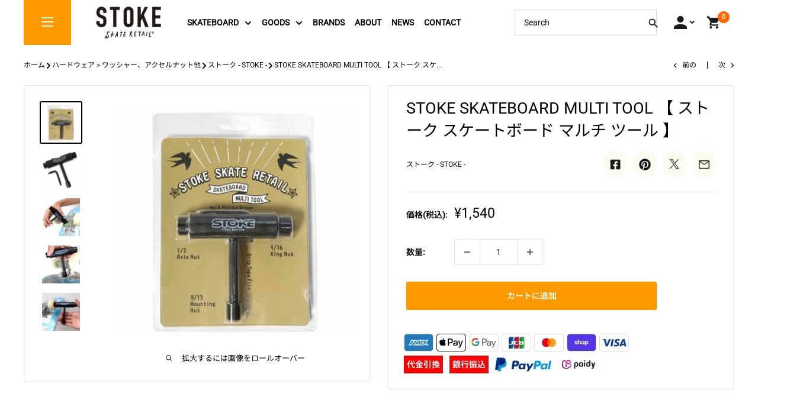

--- FILE ---
content_type: text/html; charset=utf-8
request_url: https://stoke-shop.com/collections/hardware-nuts/products/stoke-skateboard-multi-tool
body_size: 62451
content:
<!doctype html>

<html class="no-js" lang="ja">
  <head>
    <meta charset="utf-8">
    <meta name="viewport" content="width=device-width, initial-scale=1.0, height=device-height, minimum-scale=1.0, maximum-scale=1.0">
    <meta name="theme-color" content="#000000"><title>STOKE SKATEBOARD MULTI TOOL 【 ストーク スケートボード マルチ ツール 】
</title><meta name="description" content="ロングセラー商品、Tツールのアップグレードバージョン。これひとつでスケートボードの組立て、基本的な調節が可能です。 ハンガーに干渉せず、使いやすくなったインチサイズのナットレンチ、+ドライバー、六角レンチ、グリップテープファイルがついています。堅牢な強化樹脂+スチール製。"><link rel="canonical" href="https://stoke-shop.com/products/stoke-skateboard-multi-tool"><link rel="shortcut icon" href="//stoke-shop.com/cdn/shop/files/stoke-favicon_96x96.png?v=1666086935" type="image/png"><link rel="preload" as="style" href="//stoke-shop.com/cdn/shop/t/34/assets/theme.css?v=67847861963324166001731461784">
    <link rel="preload" as="script" href="//stoke-shop.com/cdn/shop/t/34/assets/theme.js?v=88028229575508631881731461784">
    <link rel="preload" as="style" href="//stoke-shop.com/cdn/shop/t/34/assets/bancho-mod.css?v=41903139355209158361731461666">

    <link rel="preconnect" href="https://cdn.shopify.com">
    <link rel="preconnect" href="https://fonts.shopifycdn.com">
    <link rel="dns-prefetch" href="https://productreviews.shopifycdn.com">
    <link rel="dns-prefetch" href="https://ajax.googleapis.com">
    <link rel="dns-prefetch" href="https://maps.googleapis.com">
    <link rel="dns-prefetch" href="https://maps.gstatic.com">

    <meta property="og:type" content="product">
  <meta property="og:title" content="STOKE SKATEBOARD MULTI TOOL 【 ストーク スケートボード マルチ ツール 】"><meta property="og:image" content="http://stoke-shop.com/cdn/shop/products/0606174308_5edb571c48c57.jpg?v=1688026981">
    <meta property="og:image:secure_url" content="https://stoke-shop.com/cdn/shop/products/0606174308_5edb571c48c57.jpg?v=1688026981">
    <meta property="og:image:width" content="800">
    <meta property="og:image:height" content="800"><meta property="product:price:amount" content="1,540">
  <meta property="product:price:currency" content="JPY"><meta property="og:description" content="ロングセラー商品、Tツールのアップグレードバージョン。これひとつでスケートボードの組立て、基本的な調節が可能です。 ハンガーに干渉せず、使いやすくなったインチサイズのナットレンチ、+ドライバー、六角レンチ、グリップテープファイルがついています。堅牢な強化樹脂+スチール製。"><meta property="og:url" content="https://stoke-shop.com/products/stoke-skateboard-multi-tool">
<meta property="og:site_name" content="Stoke Skate Retail"><meta name="twitter:card" content="summary"><meta name="twitter:title" content="STOKE SKATEBOARD MULTI TOOL 【 ストーク スケートボード マルチ ツール 】">
  <meta name="twitter:description" content="ロングセラー商品、Tツールのアップグレードバージョン。これひとつでスケートボードの組立て、基本的な調節が可能です。
ハンガーに干渉せず、使いやすくなったインチサイズのナットレンチ、+ドライバー、六角レンチ、グリップテープファイルがついています。堅牢な強化樹脂+スチール製。">
  <meta name="twitter:image" content="https://stoke-shop.com/cdn/shop/products/0606174308_5edb571c48c57_600x600_crop_center.jpg?v=1688026981">
    <link rel="preload" href="//stoke-shop.com/cdn/fonts/roboto/roboto_n4.2019d890f07b1852f56ce63ba45b2db45d852cba.woff2" as="font" type="font/woff2" crossorigin><link rel="preload" href="//stoke-shop.com/cdn/fonts/noto_sans_japanese/notosansjapanese_n4.74a6927b879b930fdec4ab8bb6917103ae8bbca9.woff2" as="font" type="font/woff2" crossorigin><style>
  @font-face {
  font-family: Roboto;
  font-weight: 400;
  font-style: normal;
  font-display: swap;
  src: url("//stoke-shop.com/cdn/fonts/roboto/roboto_n4.2019d890f07b1852f56ce63ba45b2db45d852cba.woff2") format("woff2"),
       url("//stoke-shop.com/cdn/fonts/roboto/roboto_n4.238690e0007583582327135619c5f7971652fa9d.woff") format("woff");
}

  @font-face {
  font-family: "Noto Sans Japanese";
  font-weight: 400;
  font-style: normal;
  font-display: swap;
  src: url("//stoke-shop.com/cdn/fonts/noto_sans_japanese/notosansjapanese_n4.74a6927b879b930fdec4ab8bb6917103ae8bbca9.woff2") format("woff2"),
       url("//stoke-shop.com/cdn/fonts/noto_sans_japanese/notosansjapanese_n4.15630f5c60bcf9ed7de2df9484ab75ddd007c8e2.woff") format("woff");
}

@font-face {
  font-family: "Noto Sans Japanese";
  font-weight: 600;
  font-style: normal;
  font-display: swap;
  src: url("//stoke-shop.com/cdn/fonts/noto_sans_japanese/notosansjapanese_n6.4ecbd50569f336533d801e5e5ec08720b2dc1560.woff2") format("woff2"),
       url("//stoke-shop.com/cdn/fonts/noto_sans_japanese/notosansjapanese_n6.0185377b54573983f9e0c8025b6d418e15f6a6fd.woff") format("woff");
}

@font-face {
  font-family: Roboto;
  font-weight: 400;
  font-style: italic;
  font-display: swap;
  src: url("//stoke-shop.com/cdn/fonts/roboto/roboto_i4.57ce898ccda22ee84f49e6b57ae302250655e2d4.woff2") format("woff2"),
       url("//stoke-shop.com/cdn/fonts/roboto/roboto_i4.b21f3bd061cbcb83b824ae8c7671a82587b264bf.woff") format("woff");
}


  @font-face {
  font-family: "Noto Sans Japanese";
  font-weight: 700;
  font-style: normal;
  font-display: swap;
  src: url("//stoke-shop.com/cdn/fonts/noto_sans_japanese/notosansjapanese_n7.1abda075dc6bf08053b865d23e5712ef6cfa899b.woff2") format("woff2"),
       url("//stoke-shop.com/cdn/fonts/noto_sans_japanese/notosansjapanese_n7.aa2be2df2112f4742b97ac4fa9dca5bb760e3ab4.woff") format("woff");
}

  
  

  :root {
    --default-text-font-size : 15px;
    --base-text-font-size    : 14px;
    --heading-font-family    : Roboto, "Noto Sans Japanese";
    --heading-font-weight    : 400;
    --heading-font-style     : normal;
    --text-font-family       : Roboto, "Noto Sans Japanese";
    --text-font-weight       : 400;
    --text-font-style        : normal;
    --text-font-bolder-weight: 600;
    --text-link-decoration   : underline;

    --text-color               : #000000;
    --text-color-rgb           : 0, 0, 0;
    --heading-color            : #000000;
    --border-color             : #dfe3e9;
    --border-color-rgb         : 223, 227, 233;
    --form-border-color        : #d0d6df;
    --accent-color             : #000000;
    --accent-color-rgb         : 0, 0, 0;
    --link-color               : #0092c4;
    --link-color-hover         : #005978;
    --background               : #ffffff;
    --secondary-background     : #ffffff;
    --secondary-background-rgb : 255, 255, 255;
    --accent-background        : rgba(0, 0, 0, 0.08);

    --input-background: #ffffff;

    --error-color       : #ff0000;
    --error-background  : rgba(255, 0, 0, 0.07);
    --success-color     : #00aa00;
    --success-background: rgba(0, 170, 0, 0.11);

    --primary-button-background      : #ff9900;
    --primary-button-background-rgb  : 255, 153, 0;
    --primary-button-text-color      : #ffffff;
    --secondary-button-background    : #1e2d7d;
    --secondary-button-background-rgb: 30, 45, 125;
    --secondary-button-text-color    : #ffffff;

    --header-background      : #fff100;
    --header-text-color      : #000000;
    --header-light-text-color: #008a00;
    --header-border-color    : rgba(0, 138, 0, 0.3);
    --header-accent-color    : #000000;

    --footer-background-color:    #f3f5f6;
    --footer-heading-text-color:  #1e2d7d;
    --footer-body-text-color:     #677279;
    --footer-body-text-color-rgb: 103, 114, 121;
    --footer-accent-color:        #000000;
    --footer-accent-color-rgb:    0, 0, 0;
    --footer-border:              none;
    
    --flickity-arrow-color: #a3aebf;--product-on-sale-accent           : #ee0000;
    --product-on-sale-accent-rgb       : 238, 0, 0;
    --product-on-sale-color            : #ffffff;
    --product-in-stock-color           : #008a00;
    --product-low-stock-color          : #ee0000;
    --product-sold-out-color           : #8a9297;
    --product-custom-label-1-background: #008a00;
    --product-custom-label-1-color     : #ffffff;
    --product-custom-label-2-background: #00a500;
    --product-custom-label-2-color     : #ffffff;
    --product-review-star-color        : #ffbd00;

    --mobile-container-gutter : 20px;
    --desktop-container-gutter: 40px;

    /* Shopify related variables */
    --payment-terms-background-color: #ffffff;
  }
</style>

<script>
  // IE11 does not have support for CSS variables, so we have to polyfill them
  if (!(((window || {}).CSS || {}).supports && window.CSS.supports('(--a: 0)'))) {
    const script = document.createElement('script');
    script.type = 'text/javascript';
    script.src = 'https://cdn.jsdelivr.net/npm/css-vars-ponyfill@2';
    script.onload = function() {
      cssVars({});
    };

    document.getElementsByTagName('head')[0].appendChild(script);
  }
</script>


    <script>window.performance && window.performance.mark && window.performance.mark('shopify.content_for_header.start');</script><meta name="google-site-verification" content="ihYS4aFFuue4j-8nCj2bqxF9HW9jwaJ2d65GEu-rXcQ">
<meta id="shopify-digital-wallet" name="shopify-digital-wallet" content="/55645405282/digital_wallets/dialog">
<meta name="shopify-checkout-api-token" content="2d9f6d662ee1233a2f473fc1192cab80">
<meta id="in-context-paypal-metadata" data-shop-id="55645405282" data-venmo-supported="false" data-environment="production" data-locale="ja_JP" data-paypal-v4="true" data-currency="JPY">
<link rel="alternate" type="application/json+oembed" href="https://stoke-shop.com/products/stoke-skateboard-multi-tool.oembed">
<script async="async" src="/checkouts/internal/preloads.js?locale=ja-JP"></script>
<link rel="preconnect" href="https://shop.app" crossorigin="anonymous">
<script async="async" src="https://shop.app/checkouts/internal/preloads.js?locale=ja-JP&shop_id=55645405282" crossorigin="anonymous"></script>
<script id="apple-pay-shop-capabilities" type="application/json">{"shopId":55645405282,"countryCode":"JP","currencyCode":"JPY","merchantCapabilities":["supports3DS"],"merchantId":"gid:\/\/shopify\/Shop\/55645405282","merchantName":"Stoke Skate Retail","requiredBillingContactFields":["postalAddress","email","phone"],"requiredShippingContactFields":["postalAddress","email","phone"],"shippingType":"shipping","supportedNetworks":["visa","masterCard","amex","jcb","discover"],"total":{"type":"pending","label":"Stoke Skate Retail","amount":"1.00"},"shopifyPaymentsEnabled":true,"supportsSubscriptions":true}</script>
<script id="shopify-features" type="application/json">{"accessToken":"2d9f6d662ee1233a2f473fc1192cab80","betas":["rich-media-storefront-analytics"],"domain":"stoke-shop.com","predictiveSearch":false,"shopId":55645405282,"locale":"ja"}</script>
<script>var Shopify = Shopify || {};
Shopify.shop = "stoke-sk8.myshopify.com";
Shopify.locale = "ja";
Shopify.currency = {"active":"JPY","rate":"1.0"};
Shopify.country = "JP";
Shopify.theme = {"name":"option_selecter[1113]","id":130270691426,"schema_name":"Warehouse","schema_version":"2.6.6","theme_store_id":null,"role":"main"};
Shopify.theme.handle = "null";
Shopify.theme.style = {"id":null,"handle":null};
Shopify.cdnHost = "stoke-shop.com/cdn";
Shopify.routes = Shopify.routes || {};
Shopify.routes.root = "/";</script>
<script type="module">!function(o){(o.Shopify=o.Shopify||{}).modules=!0}(window);</script>
<script>!function(o){function n(){var o=[];function n(){o.push(Array.prototype.slice.apply(arguments))}return n.q=o,n}var t=o.Shopify=o.Shopify||{};t.loadFeatures=n(),t.autoloadFeatures=n()}(window);</script>
<script>
  window.ShopifyPay = window.ShopifyPay || {};
  window.ShopifyPay.apiHost = "shop.app\/pay";
  window.ShopifyPay.redirectState = null;
</script>
<script id="shop-js-analytics" type="application/json">{"pageType":"product"}</script>
<script defer="defer" async type="module" src="//stoke-shop.com/cdn/shopifycloud/shop-js/modules/v2/client.init-shop-cart-sync_Cun6Ba8E.ja.esm.js"></script>
<script defer="defer" async type="module" src="//stoke-shop.com/cdn/shopifycloud/shop-js/modules/v2/chunk.common_DGWubyOB.esm.js"></script>
<script type="module">
  await import("//stoke-shop.com/cdn/shopifycloud/shop-js/modules/v2/client.init-shop-cart-sync_Cun6Ba8E.ja.esm.js");
await import("//stoke-shop.com/cdn/shopifycloud/shop-js/modules/v2/chunk.common_DGWubyOB.esm.js");

  window.Shopify.SignInWithShop?.initShopCartSync?.({"fedCMEnabled":true,"windoidEnabled":true});

</script>
<script>
  window.Shopify = window.Shopify || {};
  if (!window.Shopify.featureAssets) window.Shopify.featureAssets = {};
  window.Shopify.featureAssets['shop-js'] = {"shop-cart-sync":["modules/v2/client.shop-cart-sync_kpadWrR6.ja.esm.js","modules/v2/chunk.common_DGWubyOB.esm.js"],"init-fed-cm":["modules/v2/client.init-fed-cm_deEwcgdG.ja.esm.js","modules/v2/chunk.common_DGWubyOB.esm.js"],"shop-button":["modules/v2/client.shop-button_Bgl7Akkx.ja.esm.js","modules/v2/chunk.common_DGWubyOB.esm.js"],"shop-cash-offers":["modules/v2/client.shop-cash-offers_CGfJizyJ.ja.esm.js","modules/v2/chunk.common_DGWubyOB.esm.js","modules/v2/chunk.modal_Ba7vk6QP.esm.js"],"init-windoid":["modules/v2/client.init-windoid_DLaIoEuB.ja.esm.js","modules/v2/chunk.common_DGWubyOB.esm.js"],"shop-toast-manager":["modules/v2/client.shop-toast-manager_BZdAlEPY.ja.esm.js","modules/v2/chunk.common_DGWubyOB.esm.js"],"init-shop-email-lookup-coordinator":["modules/v2/client.init-shop-email-lookup-coordinator_BxGPdBrh.ja.esm.js","modules/v2/chunk.common_DGWubyOB.esm.js"],"init-shop-cart-sync":["modules/v2/client.init-shop-cart-sync_Cun6Ba8E.ja.esm.js","modules/v2/chunk.common_DGWubyOB.esm.js"],"avatar":["modules/v2/client.avatar_BTnouDA3.ja.esm.js"],"pay-button":["modules/v2/client.pay-button_iRJggQYg.ja.esm.js","modules/v2/chunk.common_DGWubyOB.esm.js"],"init-customer-accounts":["modules/v2/client.init-customer-accounts_BbQrQ-BF.ja.esm.js","modules/v2/client.shop-login-button_CXxZBmJa.ja.esm.js","modules/v2/chunk.common_DGWubyOB.esm.js","modules/v2/chunk.modal_Ba7vk6QP.esm.js"],"init-shop-for-new-customer-accounts":["modules/v2/client.init-shop-for-new-customer-accounts_48e-446J.ja.esm.js","modules/v2/client.shop-login-button_CXxZBmJa.ja.esm.js","modules/v2/chunk.common_DGWubyOB.esm.js","modules/v2/chunk.modal_Ba7vk6QP.esm.js"],"shop-login-button":["modules/v2/client.shop-login-button_CXxZBmJa.ja.esm.js","modules/v2/chunk.common_DGWubyOB.esm.js","modules/v2/chunk.modal_Ba7vk6QP.esm.js"],"init-customer-accounts-sign-up":["modules/v2/client.init-customer-accounts-sign-up_Bb65hYMR.ja.esm.js","modules/v2/client.shop-login-button_CXxZBmJa.ja.esm.js","modules/v2/chunk.common_DGWubyOB.esm.js","modules/v2/chunk.modal_Ba7vk6QP.esm.js"],"shop-follow-button":["modules/v2/client.shop-follow-button_BO2OQvUT.ja.esm.js","modules/v2/chunk.common_DGWubyOB.esm.js","modules/v2/chunk.modal_Ba7vk6QP.esm.js"],"checkout-modal":["modules/v2/client.checkout-modal__QRFVvMA.ja.esm.js","modules/v2/chunk.common_DGWubyOB.esm.js","modules/v2/chunk.modal_Ba7vk6QP.esm.js"],"lead-capture":["modules/v2/client.lead-capture_Be4qr8sG.ja.esm.js","modules/v2/chunk.common_DGWubyOB.esm.js","modules/v2/chunk.modal_Ba7vk6QP.esm.js"],"shop-login":["modules/v2/client.shop-login_BCaq99Td.ja.esm.js","modules/v2/chunk.common_DGWubyOB.esm.js","modules/v2/chunk.modal_Ba7vk6QP.esm.js"],"payment-terms":["modules/v2/client.payment-terms_C-1Cu6jg.ja.esm.js","modules/v2/chunk.common_DGWubyOB.esm.js","modules/v2/chunk.modal_Ba7vk6QP.esm.js"]};
</script>
<script>(function() {
  var isLoaded = false;
  function asyncLoad() {
    if (isLoaded) return;
    isLoaded = true;
    var urls = ["https:\/\/cdn.nfcube.com\/instafeed-4ff27453f18b9edc90f670b7101e84cc.js?shop=stoke-sk8.myshopify.com"];
    for (var i = 0; i < urls.length; i++) {
      var s = document.createElement('script');
      s.type = 'text/javascript';
      s.async = true;
      s.src = urls[i];
      var x = document.getElementsByTagName('script')[0];
      x.parentNode.insertBefore(s, x);
    }
  };
  if(window.attachEvent) {
    window.attachEvent('onload', asyncLoad);
  } else {
    window.addEventListener('load', asyncLoad, false);
  }
})();</script>
<script id="__st">var __st={"a":55645405282,"offset":32400,"reqid":"b97a6fff-43b5-4fd1-8b09-2e6198813ef7-1768831331","pageurl":"stoke-shop.com\/collections\/hardware-nuts\/products\/stoke-skateboard-multi-tool","u":"da795186d46c","p":"product","rtyp":"product","rid":6756275781730};</script>
<script>window.ShopifyPaypalV4VisibilityTracking = true;</script>
<script id="captcha-bootstrap">!function(){'use strict';const t='contact',e='account',n='new_comment',o=[[t,t],['blogs',n],['comments',n],[t,'customer']],c=[[e,'customer_login'],[e,'guest_login'],[e,'recover_customer_password'],[e,'create_customer']],r=t=>t.map((([t,e])=>`form[action*='/${t}']:not([data-nocaptcha='true']) input[name='form_type'][value='${e}']`)).join(','),a=t=>()=>t?[...document.querySelectorAll(t)].map((t=>t.form)):[];function s(){const t=[...o],e=r(t);return a(e)}const i='password',u='form_key',d=['recaptcha-v3-token','g-recaptcha-response','h-captcha-response',i],f=()=>{try{return window.sessionStorage}catch{return}},m='__shopify_v',_=t=>t.elements[u];function p(t,e,n=!1){try{const o=window.sessionStorage,c=JSON.parse(o.getItem(e)),{data:r}=function(t){const{data:e,action:n}=t;return t[m]||n?{data:e,action:n}:{data:t,action:n}}(c);for(const[e,n]of Object.entries(r))t.elements[e]&&(t.elements[e].value=n);n&&o.removeItem(e)}catch(o){console.error('form repopulation failed',{error:o})}}const l='form_type',E='cptcha';function T(t){t.dataset[E]=!0}const w=window,h=w.document,L='Shopify',v='ce_forms',y='captcha';let A=!1;((t,e)=>{const n=(g='f06e6c50-85a8-45c8-87d0-21a2b65856fe',I='https://cdn.shopify.com/shopifycloud/storefront-forms-hcaptcha/ce_storefront_forms_captcha_hcaptcha.v1.5.2.iife.js',D={infoText:'hCaptchaによる保護',privacyText:'プライバシー',termsText:'利用規約'},(t,e,n)=>{const o=w[L][v],c=o.bindForm;if(c)return c(t,g,e,D).then(n);var r;o.q.push([[t,g,e,D],n]),r=I,A||(h.body.append(Object.assign(h.createElement('script'),{id:'captcha-provider',async:!0,src:r})),A=!0)});var g,I,D;w[L]=w[L]||{},w[L][v]=w[L][v]||{},w[L][v].q=[],w[L][y]=w[L][y]||{},w[L][y].protect=function(t,e){n(t,void 0,e),T(t)},Object.freeze(w[L][y]),function(t,e,n,w,h,L){const[v,y,A,g]=function(t,e,n){const i=e?o:[],u=t?c:[],d=[...i,...u],f=r(d),m=r(i),_=r(d.filter((([t,e])=>n.includes(e))));return[a(f),a(m),a(_),s()]}(w,h,L),I=t=>{const e=t.target;return e instanceof HTMLFormElement?e:e&&e.form},D=t=>v().includes(t);t.addEventListener('submit',(t=>{const e=I(t);if(!e)return;const n=D(e)&&!e.dataset.hcaptchaBound&&!e.dataset.recaptchaBound,o=_(e),c=g().includes(e)&&(!o||!o.value);(n||c)&&t.preventDefault(),c&&!n&&(function(t){try{if(!f())return;!function(t){const e=f();if(!e)return;const n=_(t);if(!n)return;const o=n.value;o&&e.removeItem(o)}(t);const e=Array.from(Array(32),(()=>Math.random().toString(36)[2])).join('');!function(t,e){_(t)||t.append(Object.assign(document.createElement('input'),{type:'hidden',name:u})),t.elements[u].value=e}(t,e),function(t,e){const n=f();if(!n)return;const o=[...t.querySelectorAll(`input[type='${i}']`)].map((({name:t})=>t)),c=[...d,...o],r={};for(const[a,s]of new FormData(t).entries())c.includes(a)||(r[a]=s);n.setItem(e,JSON.stringify({[m]:1,action:t.action,data:r}))}(t,e)}catch(e){console.error('failed to persist form',e)}}(e),e.submit())}));const S=(t,e)=>{t&&!t.dataset[E]&&(n(t,e.some((e=>e===t))),T(t))};for(const o of['focusin','change'])t.addEventListener(o,(t=>{const e=I(t);D(e)&&S(e,y())}));const B=e.get('form_key'),M=e.get(l),P=B&&M;t.addEventListener('DOMContentLoaded',(()=>{const t=y();if(P)for(const e of t)e.elements[l].value===M&&p(e,B);[...new Set([...A(),...v().filter((t=>'true'===t.dataset.shopifyCaptcha))])].forEach((e=>S(e,t)))}))}(h,new URLSearchParams(w.location.search),n,t,e,['guest_login'])})(!0,!0)}();</script>
<script integrity="sha256-4kQ18oKyAcykRKYeNunJcIwy7WH5gtpwJnB7kiuLZ1E=" data-source-attribution="shopify.loadfeatures" defer="defer" src="//stoke-shop.com/cdn/shopifycloud/storefront/assets/storefront/load_feature-a0a9edcb.js" crossorigin="anonymous"></script>
<script crossorigin="anonymous" defer="defer" src="//stoke-shop.com/cdn/shopifycloud/storefront/assets/shopify_pay/storefront-65b4c6d7.js?v=20250812"></script>
<script data-source-attribution="shopify.dynamic_checkout.dynamic.init">var Shopify=Shopify||{};Shopify.PaymentButton=Shopify.PaymentButton||{isStorefrontPortableWallets:!0,init:function(){window.Shopify.PaymentButton.init=function(){};var t=document.createElement("script");t.src="https://stoke-shop.com/cdn/shopifycloud/portable-wallets/latest/portable-wallets.ja.js",t.type="module",document.head.appendChild(t)}};
</script>
<script data-source-attribution="shopify.dynamic_checkout.buyer_consent">
  function portableWalletsHideBuyerConsent(e){var t=document.getElementById("shopify-buyer-consent"),n=document.getElementById("shopify-subscription-policy-button");t&&n&&(t.classList.add("hidden"),t.setAttribute("aria-hidden","true"),n.removeEventListener("click",e))}function portableWalletsShowBuyerConsent(e){var t=document.getElementById("shopify-buyer-consent"),n=document.getElementById("shopify-subscription-policy-button");t&&n&&(t.classList.remove("hidden"),t.removeAttribute("aria-hidden"),n.addEventListener("click",e))}window.Shopify?.PaymentButton&&(window.Shopify.PaymentButton.hideBuyerConsent=portableWalletsHideBuyerConsent,window.Shopify.PaymentButton.showBuyerConsent=portableWalletsShowBuyerConsent);
</script>
<script data-source-attribution="shopify.dynamic_checkout.cart.bootstrap">document.addEventListener("DOMContentLoaded",(function(){function t(){return document.querySelector("shopify-accelerated-checkout-cart, shopify-accelerated-checkout")}if(t())Shopify.PaymentButton.init();else{new MutationObserver((function(e,n){t()&&(Shopify.PaymentButton.init(),n.disconnect())})).observe(document.body,{childList:!0,subtree:!0})}}));
</script>
<link id="shopify-accelerated-checkout-styles" rel="stylesheet" media="screen" href="https://stoke-shop.com/cdn/shopifycloud/portable-wallets/latest/accelerated-checkout-backwards-compat.css" crossorigin="anonymous">
<style id="shopify-accelerated-checkout-cart">
        #shopify-buyer-consent {
  margin-top: 1em;
  display: inline-block;
  width: 100%;
}

#shopify-buyer-consent.hidden {
  display: none;
}

#shopify-subscription-policy-button {
  background: none;
  border: none;
  padding: 0;
  text-decoration: underline;
  font-size: inherit;
  cursor: pointer;
}

#shopify-subscription-policy-button::before {
  box-shadow: none;
}

      </style>

<script>window.performance && window.performance.mark && window.performance.mark('shopify.content_for_header.end');</script>

    <link rel="preconnect" href="https://fonts.googleapis.com">
    <link rel="preconnect" href="https://fonts.gstatic.com" crossorigin>
    <link href="https://fonts.googleapis.com/css2?family=Saira+Stencil+One&display=swap" rel="stylesheet">

    <link rel="stylesheet" href="//stoke-shop.com/cdn/shop/t/34/assets/theme.css?v=67847861963324166001731461784">
    <link rel="stylesheet" href="//stoke-shop.com/cdn/shop/t/34/assets/bancho-mod.css?v=41903139355209158361731461666">    
    <script defer src="//stoke-shop.com/cdn/shop/t/34/assets/bancho-mod.js?v=32613783473677112161731461667"></script>
    
    <link rel="stylesheet" href="//stoke-shop.com/cdn/shop/t/34/assets/franx-write.css?v=87313894119459261311731461782">
    <link rel="stylesheet" href="//stoke-shop.com/cdn/shop/t/34/assets/add.css?v=97413728107175890901731660585">

    
  <script type="application/ld+json">
  {
    "@context": "http://schema.org",
    "@type": "Product",
    "offers": [{
          "@type": "Offer",
          "name": "Default Title",
          "availability":"https://schema.org/InStock",
          "price": 1540.0,
          "priceCurrency": "JPY",
          "priceValidUntil": "2026-01-29","url": "/products/stoke-skateboard-multi-tool?variant=39963337457762"
        }
],
    "brand": {
      "name": "ストーク - STOKE -"
    },
    "name": "STOKE SKATEBOARD MULTI TOOL 【 ストーク スケートボード マルチ ツール 】",
    "description": "ロングセラー商品、Tツールのアップグレードバージョン。これひとつでスケートボードの組立て、基本的な調節が可能です。\nハンガーに干渉せず、使いやすくなったインチサイズのナットレンチ、+ドライバー、六角レンチ、グリップテープファイルがついています。堅牢な強化樹脂+スチール製。",
    "category": "スケートボード用品",
    "url": "/products/stoke-skateboard-multi-tool",
    "sku": "",
    "image": {
      "@type": "ImageObject",
      "url": "https://stoke-shop.com/cdn/shop/products/0606174308_5edb571c48c57_1024x.jpg?v=1688026981",
      "image": "https://stoke-shop.com/cdn/shop/products/0606174308_5edb571c48c57_1024x.jpg?v=1688026981",
      "name": "STOKE SKATEBOARD MULTI TOOL 【 ストーク スケートボード マルチ ツール 】",
      "width": "1024",
      "height": "1024"
    }
  }
  </script>



  <script type="application/ld+json">
  {
    "@context": "http://schema.org",
    "@type": "BreadcrumbList",
  "itemListElement": [{
      "@type": "ListItem",
      "position": 1,
      "name": "ホーム",
      "item": "https://stoke-shop.com"
    },{
          "@type": "ListItem",
          "position": 2,
          "name": "ハードウェア \u003e ワッシャー、アクセルナット他",
          "item": "https://stoke-shop.com/collections/hardware-nuts"
        }, {
          "@type": "ListItem",
          "position": 3,
          "name": "STOKE SKATEBOARD MULTI TOOL 【 ストーク スケートボード マルチ ツール 】",
          "item": "https://stoke-shop.com/products/stoke-skateboard-multi-tool"
        }]
  }
  </script>


    <script>
      // This allows to expose several variables to the global scope, to be used in scripts
      window.theme = {
        pageType: "product",
        cartCount: 0,
        moneyFormat: "¥{{amount_no_decimals}}",
        moneyWithCurrencyFormat: "¥{{amount_no_decimals}} JPY",
        currencyCodeEnabled: false,
        showDiscount: false,
        discountMode: "saving",
        searchMode: "product,article",
        searchUnavailableProducts: "last",
        cartType: "drawer"
      };

      window.routes = {
        rootUrl: "\/",
        rootUrlWithoutSlash: '',
        cartUrl: "\/cart",
        cartAddUrl: "\/cart\/add",
        cartChangeUrl: "\/cart\/change",
        searchUrl: "\/search",
        productRecommendationsUrl: "\/recommendations\/products"
      };

      window.languages = {
        productRegularPrice: "通常価格",
        productSalePrice: "販売価格",
        collectionOnSaleLabel: "{{savings}}セーブ",
        productFormUnavailable: "利用できません",
        productFormAddToCart: "カートに追加",
        productFormSoldOut: "完売",
        productAdded: "カートに追加されました",
        productAddedShort: "追加されました",
        shippingEstimatorNoResults: "住所への配送が見つかりませんでした。",
        shippingEstimatorOneResult: "住所には1つの配送料金があります：",
        shippingEstimatorMultipleResults: "住所には{{count}}の送料があります：",
        shippingEstimatorErrors: "いくつかのエラーがあります："
      };

      window.lazySizesConfig = {
        loadHidden: false,
        hFac: 0.8,
        expFactor: 3,
        customMedia: {
          '--phone': '(max-width: 640px)',
          '--tablet': '(min-width: 641px) and (max-width: 1023px)',
          '--lap': '(min-width: 1024px)'
        }
      };

      document.documentElement.className = document.documentElement.className.replace('no-js', 'js');
    </script><script src="//stoke-shop.com/cdn/shop/t/34/assets/theme.js?v=88028229575508631881731461784" defer></script>
    <script src="//stoke-shop.com/cdn/shop/t/34/assets/custom.js?v=102476495355921946141731461781" defer></script><script>
        (function () {
          window.onpageshow = function() {
            // We force re-freshing the cart content onpageshow, as most browsers will serve a cache copy when hitting the
            // back button, which cause staled data
            document.documentElement.dispatchEvent(new CustomEvent('cart:refresh', {
              bubbles: true,
              detail: {scrollToTop: false}
            }));
          };
        })();
      </script><!--begin-boost-pfs-filter-css-->
   <link rel="preload stylesheet" href="//stoke-shop.com/cdn/shop/t/34/assets/boost-pfs-instant-search.css?v=108646394650846008551731461799" as="style"><link href="//stoke-shop.com/cdn/shop/t/34/assets/boost-pfs-custom.css?v=180386125309842808861731461799" rel="stylesheet" type="text/css" media="all" />
<style data-id="boost-pfs-style">
    .boost-pfs-filter-option-title-text {color: rgba(0,0,0,1);}

   .boost-pfs-filter-tree-v .boost-pfs-filter-option-title-text:before {border-top-color: rgba(0,0,0,1);}
    .boost-pfs-filter-tree-v .boost-pfs-filter-option.boost-pfs-filter-option-collapsed .boost-pfs-filter-option-title-text:before {border-bottom-color: rgba(0,0,0,1);}
    .boost-pfs-filter-tree-h .boost-pfs-filter-option-title-heading:before {border-right-color: rgba(0,0,0,1);
        border-bottom-color: rgba(0,0,0,1);}

    .boost-pfs-filter-refine-by .boost-pfs-filter-option-title h3 {}

    .boost-pfs-filter-option-content .boost-pfs-filter-option-item-list .boost-pfs-filter-option-item button,
    .boost-pfs-filter-option-content .boost-pfs-filter-option-item-list .boost-pfs-filter-option-item .boost-pfs-filter-button,
    .boost-pfs-filter-option-range-amount input,
    .boost-pfs-filter-tree-v .boost-pfs-filter-refine-by .boost-pfs-filter-refine-by-items .refine-by-item,
    .boost-pfs-filter-refine-by-wrapper-v .boost-pfs-filter-refine-by .boost-pfs-filter-refine-by-items .refine-by-item,
    .boost-pfs-filter-refine-by .boost-pfs-filter-option-title,
    .boost-pfs-filter-refine-by .boost-pfs-filter-refine-by-items .refine-by-item>a,
    .boost-pfs-filter-refine-by>span,
    .boost-pfs-filter-clear,
    .boost-pfs-filter-clear-all{}
    .boost-pfs-filter-tree-h .boost-pfs-filter-pc .boost-pfs-filter-refine-by-items .refine-by-item .boost-pfs-filter-clear .refine-by-type,
    .boost-pfs-filter-refine-by-wrapper-h .boost-pfs-filter-pc .boost-pfs-filter-refine-by-items .refine-by-item .boost-pfs-filter-clear .refine-by-type {}

    .boost-pfs-filter-option-multi-level-collections .boost-pfs-filter-option-multi-level-list .boost-pfs-filter-option-item .boost-pfs-filter-button-arrow .boost-pfs-arrow:before,
    .boost-pfs-filter-option-multi-level-tag .boost-pfs-filter-option-multi-level-list .boost-pfs-filter-option-item .boost-pfs-filter-button-arrow .boost-pfs-arrow:before {}

    .boost-pfs-filter-refine-by-wrapper-v .boost-pfs-filter-refine-by .boost-pfs-filter-refine-by-items .refine-by-item .boost-pfs-filter-clear:after,
    .boost-pfs-filter-refine-by-wrapper-v .boost-pfs-filter-refine-by .boost-pfs-filter-refine-by-items .refine-by-item .boost-pfs-filter-clear:before,
    .boost-pfs-filter-tree-v .boost-pfs-filter-refine-by .boost-pfs-filter-refine-by-items .refine-by-item .boost-pfs-filter-clear:after,
    .boost-pfs-filter-tree-v .boost-pfs-filter-refine-by .boost-pfs-filter-refine-by-items .refine-by-item .boost-pfs-filter-clear:before,
    .boost-pfs-filter-refine-by-wrapper-h .boost-pfs-filter-pc .boost-pfs-filter-refine-by-items .refine-by-item .boost-pfs-filter-clear:after,
    .boost-pfs-filter-refine-by-wrapper-h .boost-pfs-filter-pc .boost-pfs-filter-refine-by-items .refine-by-item .boost-pfs-filter-clear:before,
    .boost-pfs-filter-tree-h .boost-pfs-filter-pc .boost-pfs-filter-refine-by-items .refine-by-item .boost-pfs-filter-clear:after,
    .boost-pfs-filter-tree-h .boost-pfs-filter-pc .boost-pfs-filter-refine-by-items .refine-by-item .boost-pfs-filter-clear:before {}
    .boost-pfs-filter-option-range-slider .noUi-value-horizontal {}

    .boost-pfs-filter-tree-mobile-button button,
    .boost-pfs-filter-top-sorting-mobile button {}
    .boost-pfs-filter-top-sorting-mobile button>span:after {}
  </style>
 <!--end-boost-pfs-filter-css-->

 
<link href="https://monorail-edge.shopifysvc.com" rel="dns-prefetch">
<script>(function(){if ("sendBeacon" in navigator && "performance" in window) {try {var session_token_from_headers = performance.getEntriesByType('navigation')[0].serverTiming.find(x => x.name == '_s').description;} catch {var session_token_from_headers = undefined;}var session_cookie_matches = document.cookie.match(/_shopify_s=([^;]*)/);var session_token_from_cookie = session_cookie_matches && session_cookie_matches.length === 2 ? session_cookie_matches[1] : "";var session_token = session_token_from_headers || session_token_from_cookie || "";function handle_abandonment_event(e) {var entries = performance.getEntries().filter(function(entry) {return /monorail-edge.shopifysvc.com/.test(entry.name);});if (!window.abandonment_tracked && entries.length === 0) {window.abandonment_tracked = true;var currentMs = Date.now();var navigation_start = performance.timing.navigationStart;var payload = {shop_id: 55645405282,url: window.location.href,navigation_start,duration: currentMs - navigation_start,session_token,page_type: "product"};window.navigator.sendBeacon("https://monorail-edge.shopifysvc.com/v1/produce", JSON.stringify({schema_id: "online_store_buyer_site_abandonment/1.1",payload: payload,metadata: {event_created_at_ms: currentMs,event_sent_at_ms: currentMs}}));}}window.addEventListener('pagehide', handle_abandonment_event);}}());</script>
<script id="web-pixels-manager-setup">(function e(e,d,r,n,o){if(void 0===o&&(o={}),!Boolean(null===(a=null===(i=window.Shopify)||void 0===i?void 0:i.analytics)||void 0===a?void 0:a.replayQueue)){var i,a;window.Shopify=window.Shopify||{};var t=window.Shopify;t.analytics=t.analytics||{};var s=t.analytics;s.replayQueue=[],s.publish=function(e,d,r){return s.replayQueue.push([e,d,r]),!0};try{self.performance.mark("wpm:start")}catch(e){}var l=function(){var e={modern:/Edge?\/(1{2}[4-9]|1[2-9]\d|[2-9]\d{2}|\d{4,})\.\d+(\.\d+|)|Firefox\/(1{2}[4-9]|1[2-9]\d|[2-9]\d{2}|\d{4,})\.\d+(\.\d+|)|Chrom(ium|e)\/(9{2}|\d{3,})\.\d+(\.\d+|)|(Maci|X1{2}).+ Version\/(15\.\d+|(1[6-9]|[2-9]\d|\d{3,})\.\d+)([,.]\d+|)( \(\w+\)|)( Mobile\/\w+|) Safari\/|Chrome.+OPR\/(9{2}|\d{3,})\.\d+\.\d+|(CPU[ +]OS|iPhone[ +]OS|CPU[ +]iPhone|CPU IPhone OS|CPU iPad OS)[ +]+(15[._]\d+|(1[6-9]|[2-9]\d|\d{3,})[._]\d+)([._]\d+|)|Android:?[ /-](13[3-9]|1[4-9]\d|[2-9]\d{2}|\d{4,})(\.\d+|)(\.\d+|)|Android.+Firefox\/(13[5-9]|1[4-9]\d|[2-9]\d{2}|\d{4,})\.\d+(\.\d+|)|Android.+Chrom(ium|e)\/(13[3-9]|1[4-9]\d|[2-9]\d{2}|\d{4,})\.\d+(\.\d+|)|SamsungBrowser\/([2-9]\d|\d{3,})\.\d+/,legacy:/Edge?\/(1[6-9]|[2-9]\d|\d{3,})\.\d+(\.\d+|)|Firefox\/(5[4-9]|[6-9]\d|\d{3,})\.\d+(\.\d+|)|Chrom(ium|e)\/(5[1-9]|[6-9]\d|\d{3,})\.\d+(\.\d+|)([\d.]+$|.*Safari\/(?![\d.]+ Edge\/[\d.]+$))|(Maci|X1{2}).+ Version\/(10\.\d+|(1[1-9]|[2-9]\d|\d{3,})\.\d+)([,.]\d+|)( \(\w+\)|)( Mobile\/\w+|) Safari\/|Chrome.+OPR\/(3[89]|[4-9]\d|\d{3,})\.\d+\.\d+|(CPU[ +]OS|iPhone[ +]OS|CPU[ +]iPhone|CPU IPhone OS|CPU iPad OS)[ +]+(10[._]\d+|(1[1-9]|[2-9]\d|\d{3,})[._]\d+)([._]\d+|)|Android:?[ /-](13[3-9]|1[4-9]\d|[2-9]\d{2}|\d{4,})(\.\d+|)(\.\d+|)|Mobile Safari.+OPR\/([89]\d|\d{3,})\.\d+\.\d+|Android.+Firefox\/(13[5-9]|1[4-9]\d|[2-9]\d{2}|\d{4,})\.\d+(\.\d+|)|Android.+Chrom(ium|e)\/(13[3-9]|1[4-9]\d|[2-9]\d{2}|\d{4,})\.\d+(\.\d+|)|Android.+(UC? ?Browser|UCWEB|U3)[ /]?(15\.([5-9]|\d{2,})|(1[6-9]|[2-9]\d|\d{3,})\.\d+)\.\d+|SamsungBrowser\/(5\.\d+|([6-9]|\d{2,})\.\d+)|Android.+MQ{2}Browser\/(14(\.(9|\d{2,})|)|(1[5-9]|[2-9]\d|\d{3,})(\.\d+|))(\.\d+|)|K[Aa][Ii]OS\/(3\.\d+|([4-9]|\d{2,})\.\d+)(\.\d+|)/},d=e.modern,r=e.legacy,n=navigator.userAgent;return n.match(d)?"modern":n.match(r)?"legacy":"unknown"}(),u="modern"===l?"modern":"legacy",c=(null!=n?n:{modern:"",legacy:""})[u],f=function(e){return[e.baseUrl,"/wpm","/b",e.hashVersion,"modern"===e.buildTarget?"m":"l",".js"].join("")}({baseUrl:d,hashVersion:r,buildTarget:u}),m=function(e){var d=e.version,r=e.bundleTarget,n=e.surface,o=e.pageUrl,i=e.monorailEndpoint;return{emit:function(e){var a=e.status,t=e.errorMsg,s=(new Date).getTime(),l=JSON.stringify({metadata:{event_sent_at_ms:s},events:[{schema_id:"web_pixels_manager_load/3.1",payload:{version:d,bundle_target:r,page_url:o,status:a,surface:n,error_msg:t},metadata:{event_created_at_ms:s}}]});if(!i)return console&&console.warn&&console.warn("[Web Pixels Manager] No Monorail endpoint provided, skipping logging."),!1;try{return self.navigator.sendBeacon.bind(self.navigator)(i,l)}catch(e){}var u=new XMLHttpRequest;try{return u.open("POST",i,!0),u.setRequestHeader("Content-Type","text/plain"),u.send(l),!0}catch(e){return console&&console.warn&&console.warn("[Web Pixels Manager] Got an unhandled error while logging to Monorail."),!1}}}}({version:r,bundleTarget:l,surface:e.surface,pageUrl:self.location.href,monorailEndpoint:e.monorailEndpoint});try{o.browserTarget=l,function(e){var d=e.src,r=e.async,n=void 0===r||r,o=e.onload,i=e.onerror,a=e.sri,t=e.scriptDataAttributes,s=void 0===t?{}:t,l=document.createElement("script"),u=document.querySelector("head"),c=document.querySelector("body");if(l.async=n,l.src=d,a&&(l.integrity=a,l.crossOrigin="anonymous"),s)for(var f in s)if(Object.prototype.hasOwnProperty.call(s,f))try{l.dataset[f]=s[f]}catch(e){}if(o&&l.addEventListener("load",o),i&&l.addEventListener("error",i),u)u.appendChild(l);else{if(!c)throw new Error("Did not find a head or body element to append the script");c.appendChild(l)}}({src:f,async:!0,onload:function(){if(!function(){var e,d;return Boolean(null===(d=null===(e=window.Shopify)||void 0===e?void 0:e.analytics)||void 0===d?void 0:d.initialized)}()){var d=window.webPixelsManager.init(e)||void 0;if(d){var r=window.Shopify.analytics;r.replayQueue.forEach((function(e){var r=e[0],n=e[1],o=e[2];d.publishCustomEvent(r,n,o)})),r.replayQueue=[],r.publish=d.publishCustomEvent,r.visitor=d.visitor,r.initialized=!0}}},onerror:function(){return m.emit({status:"failed",errorMsg:"".concat(f," has failed to load")})},sri:function(e){var d=/^sha384-[A-Za-z0-9+/=]+$/;return"string"==typeof e&&d.test(e)}(c)?c:"",scriptDataAttributes:o}),m.emit({status:"loading"})}catch(e){m.emit({status:"failed",errorMsg:(null==e?void 0:e.message)||"Unknown error"})}}})({shopId: 55645405282,storefrontBaseUrl: "https://stoke-shop.com",extensionsBaseUrl: "https://extensions.shopifycdn.com/cdn/shopifycloud/web-pixels-manager",monorailEndpoint: "https://monorail-edge.shopifysvc.com/unstable/produce_batch",surface: "storefront-renderer",enabledBetaFlags: ["2dca8a86"],webPixelsConfigList: [{"id":"353337442","configuration":"{\"config\":\"{\\\"google_tag_ids\\\":[\\\"G-RDP2V7N0SR\\\",\\\"GT-5DCD5GL\\\"],\\\"target_country\\\":\\\"JP\\\",\\\"gtag_events\\\":[{\\\"type\\\":\\\"search\\\",\\\"action_label\\\":\\\"G-RDP2V7N0SR\\\"},{\\\"type\\\":\\\"begin_checkout\\\",\\\"action_label\\\":\\\"G-RDP2V7N0SR\\\"},{\\\"type\\\":\\\"view_item\\\",\\\"action_label\\\":[\\\"G-RDP2V7N0SR\\\",\\\"MC-61MZED06G1\\\"]},{\\\"type\\\":\\\"purchase\\\",\\\"action_label\\\":[\\\"G-RDP2V7N0SR\\\",\\\"MC-61MZED06G1\\\"]},{\\\"type\\\":\\\"page_view\\\",\\\"action_label\\\":[\\\"G-RDP2V7N0SR\\\",\\\"MC-61MZED06G1\\\"]},{\\\"type\\\":\\\"add_payment_info\\\",\\\"action_label\\\":\\\"G-RDP2V7N0SR\\\"},{\\\"type\\\":\\\"add_to_cart\\\",\\\"action_label\\\":\\\"G-RDP2V7N0SR\\\"}],\\\"enable_monitoring_mode\\\":false}\"}","eventPayloadVersion":"v1","runtimeContext":"OPEN","scriptVersion":"b2a88bafab3e21179ed38636efcd8a93","type":"APP","apiClientId":1780363,"privacyPurposes":[],"dataSharingAdjustments":{"protectedCustomerApprovalScopes":["read_customer_address","read_customer_email","read_customer_name","read_customer_personal_data","read_customer_phone"]}},{"id":"44597346","eventPayloadVersion":"1","runtimeContext":"LAX","scriptVersion":"1","type":"CUSTOM","privacyPurposes":["ANALYTICS","MARKETING","SALE_OF_DATA"],"name":"BuzzEC-GTM用"},{"id":"shopify-app-pixel","configuration":"{}","eventPayloadVersion":"v1","runtimeContext":"STRICT","scriptVersion":"0450","apiClientId":"shopify-pixel","type":"APP","privacyPurposes":["ANALYTICS","MARKETING"]},{"id":"shopify-custom-pixel","eventPayloadVersion":"v1","runtimeContext":"LAX","scriptVersion":"0450","apiClientId":"shopify-pixel","type":"CUSTOM","privacyPurposes":["ANALYTICS","MARKETING"]}],isMerchantRequest: false,initData: {"shop":{"name":"Stoke Skate Retail","paymentSettings":{"currencyCode":"JPY"},"myshopifyDomain":"stoke-sk8.myshopify.com","countryCode":"JP","storefrontUrl":"https:\/\/stoke-shop.com"},"customer":null,"cart":null,"checkout":null,"productVariants":[{"price":{"amount":1540.0,"currencyCode":"JPY"},"product":{"title":"STOKE SKATEBOARD MULTI TOOL 【 ストーク スケートボード マルチ ツール 】","vendor":"ストーク - STOKE -","id":"6756275781730","untranslatedTitle":"STOKE SKATEBOARD MULTI TOOL 【 ストーク スケートボード マルチ ツール 】","url":"\/products\/stoke-skateboard-multi-tool","type":"スケートボード用品"},"id":"39963337457762","image":{"src":"\/\/stoke-shop.com\/cdn\/shop\/products\/0606174308_5edb571c48c57.jpg?v=1688026981"},"sku":"","title":"Default Title","untranslatedTitle":"Default Title"}],"purchasingCompany":null},},"https://stoke-shop.com/cdn","fcfee988w5aeb613cpc8e4bc33m6693e112",{"modern":"","legacy":""},{"shopId":"55645405282","storefrontBaseUrl":"https:\/\/stoke-shop.com","extensionBaseUrl":"https:\/\/extensions.shopifycdn.com\/cdn\/shopifycloud\/web-pixels-manager","surface":"storefront-renderer","enabledBetaFlags":"[\"2dca8a86\"]","isMerchantRequest":"false","hashVersion":"fcfee988w5aeb613cpc8e4bc33m6693e112","publish":"custom","events":"[[\"page_viewed\",{}],[\"product_viewed\",{\"productVariant\":{\"price\":{\"amount\":1540.0,\"currencyCode\":\"JPY\"},\"product\":{\"title\":\"STOKE SKATEBOARD MULTI TOOL 【 ストーク スケートボード マルチ ツール 】\",\"vendor\":\"ストーク - STOKE -\",\"id\":\"6756275781730\",\"untranslatedTitle\":\"STOKE SKATEBOARD MULTI TOOL 【 ストーク スケートボード マルチ ツール 】\",\"url\":\"\/products\/stoke-skateboard-multi-tool\",\"type\":\"スケートボード用品\"},\"id\":\"39963337457762\",\"image\":{\"src\":\"\/\/stoke-shop.com\/cdn\/shop\/products\/0606174308_5edb571c48c57.jpg?v=1688026981\"},\"sku\":\"\",\"title\":\"Default Title\",\"untranslatedTitle\":\"Default Title\"}}]]"});</script><script>
  window.ShopifyAnalytics = window.ShopifyAnalytics || {};
  window.ShopifyAnalytics.meta = window.ShopifyAnalytics.meta || {};
  window.ShopifyAnalytics.meta.currency = 'JPY';
  var meta = {"product":{"id":6756275781730,"gid":"gid:\/\/shopify\/Product\/6756275781730","vendor":"ストーク - STOKE -","type":"スケートボード用品","handle":"stoke-skateboard-multi-tool","variants":[{"id":39963337457762,"price":154000,"name":"STOKE SKATEBOARD MULTI TOOL 【 ストーク スケートボード マルチ ツール 】","public_title":null,"sku":""}],"remote":false},"page":{"pageType":"product","resourceType":"product","resourceId":6756275781730,"requestId":"b97a6fff-43b5-4fd1-8b09-2e6198813ef7-1768831331"}};
  for (var attr in meta) {
    window.ShopifyAnalytics.meta[attr] = meta[attr];
  }
</script>
<script class="analytics">
  (function () {
    var customDocumentWrite = function(content) {
      var jquery = null;

      if (window.jQuery) {
        jquery = window.jQuery;
      } else if (window.Checkout && window.Checkout.$) {
        jquery = window.Checkout.$;
      }

      if (jquery) {
        jquery('body').append(content);
      }
    };

    var hasLoggedConversion = function(token) {
      if (token) {
        return document.cookie.indexOf('loggedConversion=' + token) !== -1;
      }
      return false;
    }

    var setCookieIfConversion = function(token) {
      if (token) {
        var twoMonthsFromNow = new Date(Date.now());
        twoMonthsFromNow.setMonth(twoMonthsFromNow.getMonth() + 2);

        document.cookie = 'loggedConversion=' + token + '; expires=' + twoMonthsFromNow;
      }
    }

    var trekkie = window.ShopifyAnalytics.lib = window.trekkie = window.trekkie || [];
    if (trekkie.integrations) {
      return;
    }
    trekkie.methods = [
      'identify',
      'page',
      'ready',
      'track',
      'trackForm',
      'trackLink'
    ];
    trekkie.factory = function(method) {
      return function() {
        var args = Array.prototype.slice.call(arguments);
        args.unshift(method);
        trekkie.push(args);
        return trekkie;
      };
    };
    for (var i = 0; i < trekkie.methods.length; i++) {
      var key = trekkie.methods[i];
      trekkie[key] = trekkie.factory(key);
    }
    trekkie.load = function(config) {
      trekkie.config = config || {};
      trekkie.config.initialDocumentCookie = document.cookie;
      var first = document.getElementsByTagName('script')[0];
      var script = document.createElement('script');
      script.type = 'text/javascript';
      script.onerror = function(e) {
        var scriptFallback = document.createElement('script');
        scriptFallback.type = 'text/javascript';
        scriptFallback.onerror = function(error) {
                var Monorail = {
      produce: function produce(monorailDomain, schemaId, payload) {
        var currentMs = new Date().getTime();
        var event = {
          schema_id: schemaId,
          payload: payload,
          metadata: {
            event_created_at_ms: currentMs,
            event_sent_at_ms: currentMs
          }
        };
        return Monorail.sendRequest("https://" + monorailDomain + "/v1/produce", JSON.stringify(event));
      },
      sendRequest: function sendRequest(endpointUrl, payload) {
        // Try the sendBeacon API
        if (window && window.navigator && typeof window.navigator.sendBeacon === 'function' && typeof window.Blob === 'function' && !Monorail.isIos12()) {
          var blobData = new window.Blob([payload], {
            type: 'text/plain'
          });

          if (window.navigator.sendBeacon(endpointUrl, blobData)) {
            return true;
          } // sendBeacon was not successful

        } // XHR beacon

        var xhr = new XMLHttpRequest();

        try {
          xhr.open('POST', endpointUrl);
          xhr.setRequestHeader('Content-Type', 'text/plain');
          xhr.send(payload);
        } catch (e) {
          console.log(e);
        }

        return false;
      },
      isIos12: function isIos12() {
        return window.navigator.userAgent.lastIndexOf('iPhone; CPU iPhone OS 12_') !== -1 || window.navigator.userAgent.lastIndexOf('iPad; CPU OS 12_') !== -1;
      }
    };
    Monorail.produce('monorail-edge.shopifysvc.com',
      'trekkie_storefront_load_errors/1.1',
      {shop_id: 55645405282,
      theme_id: 130270691426,
      app_name: "storefront",
      context_url: window.location.href,
      source_url: "//stoke-shop.com/cdn/s/trekkie.storefront.cd680fe47e6c39ca5d5df5f0a32d569bc48c0f27.min.js"});

        };
        scriptFallback.async = true;
        scriptFallback.src = '//stoke-shop.com/cdn/s/trekkie.storefront.cd680fe47e6c39ca5d5df5f0a32d569bc48c0f27.min.js';
        first.parentNode.insertBefore(scriptFallback, first);
      };
      script.async = true;
      script.src = '//stoke-shop.com/cdn/s/trekkie.storefront.cd680fe47e6c39ca5d5df5f0a32d569bc48c0f27.min.js';
      first.parentNode.insertBefore(script, first);
    };
    trekkie.load(
      {"Trekkie":{"appName":"storefront","development":false,"defaultAttributes":{"shopId":55645405282,"isMerchantRequest":null,"themeId":130270691426,"themeCityHash":"294817164239257272","contentLanguage":"ja","currency":"JPY","eventMetadataId":"1080a519-6ac3-4280-970f-dc9c270a5a11"},"isServerSideCookieWritingEnabled":true,"monorailRegion":"shop_domain","enabledBetaFlags":["65f19447"]},"Session Attribution":{},"S2S":{"facebookCapiEnabled":true,"source":"trekkie-storefront-renderer","apiClientId":580111}}
    );

    var loaded = false;
    trekkie.ready(function() {
      if (loaded) return;
      loaded = true;

      window.ShopifyAnalytics.lib = window.trekkie;

      var originalDocumentWrite = document.write;
      document.write = customDocumentWrite;
      try { window.ShopifyAnalytics.merchantGoogleAnalytics.call(this); } catch(error) {};
      document.write = originalDocumentWrite;

      window.ShopifyAnalytics.lib.page(null,{"pageType":"product","resourceType":"product","resourceId":6756275781730,"requestId":"b97a6fff-43b5-4fd1-8b09-2e6198813ef7-1768831331","shopifyEmitted":true});

      var match = window.location.pathname.match(/checkouts\/(.+)\/(thank_you|post_purchase)/)
      var token = match? match[1]: undefined;
      if (!hasLoggedConversion(token)) {
        setCookieIfConversion(token);
        window.ShopifyAnalytics.lib.track("Viewed Product",{"currency":"JPY","variantId":39963337457762,"productId":6756275781730,"productGid":"gid:\/\/shopify\/Product\/6756275781730","name":"STOKE SKATEBOARD MULTI TOOL 【 ストーク スケートボード マルチ ツール 】","price":"1540","sku":"","brand":"ストーク - STOKE -","variant":null,"category":"スケートボード用品","nonInteraction":true,"remote":false},undefined,undefined,{"shopifyEmitted":true});
      window.ShopifyAnalytics.lib.track("monorail:\/\/trekkie_storefront_viewed_product\/1.1",{"currency":"JPY","variantId":39963337457762,"productId":6756275781730,"productGid":"gid:\/\/shopify\/Product\/6756275781730","name":"STOKE SKATEBOARD MULTI TOOL 【 ストーク スケートボード マルチ ツール 】","price":"1540","sku":"","brand":"ストーク - STOKE -","variant":null,"category":"スケートボード用品","nonInteraction":true,"remote":false,"referer":"https:\/\/stoke-shop.com\/collections\/hardware-nuts\/products\/stoke-skateboard-multi-tool"});
      }
    });


        var eventsListenerScript = document.createElement('script');
        eventsListenerScript.async = true;
        eventsListenerScript.src = "//stoke-shop.com/cdn/shopifycloud/storefront/assets/shop_events_listener-3da45d37.js";
        document.getElementsByTagName('head')[0].appendChild(eventsListenerScript);

})();</script>
  <script>
  if (!window.ga || (window.ga && typeof window.ga !== 'function')) {
    window.ga = function ga() {
      (window.ga.q = window.ga.q || []).push(arguments);
      if (window.Shopify && window.Shopify.analytics && typeof window.Shopify.analytics.publish === 'function') {
        window.Shopify.analytics.publish("ga_stub_called", {}, {sendTo: "google_osp_migration"});
      }
      console.error("Shopify's Google Analytics stub called with:", Array.from(arguments), "\nSee https://help.shopify.com/manual/promoting-marketing/pixels/pixel-migration#google for more information.");
    };
    if (window.Shopify && window.Shopify.analytics && typeof window.Shopify.analytics.publish === 'function') {
      window.Shopify.analytics.publish("ga_stub_initialized", {}, {sendTo: "google_osp_migration"});
    }
  }
</script>
<script
  defer
  src="https://stoke-shop.com/cdn/shopifycloud/perf-kit/shopify-perf-kit-3.0.4.min.js"
  data-application="storefront-renderer"
  data-shop-id="55645405282"
  data-render-region="gcp-us-central1"
  data-page-type="product"
  data-theme-instance-id="130270691426"
  data-theme-name="Warehouse"
  data-theme-version="2.6.6"
  data-monorail-region="shop_domain"
  data-resource-timing-sampling-rate="10"
  data-shs="true"
  data-shs-beacon="true"
  data-shs-export-with-fetch="true"
  data-shs-logs-sample-rate="1"
  data-shs-beacon-endpoint="https://stoke-shop.com/api/collect"
></script>
</head>

  <body class="custom-product warehouse--v1 features--animate-zoom template-product " data-instant-intensity="viewport"><svg class="visually-hidden">
      <linearGradient id="rating-star-gradient-half">
        <stop offset="50%" stop-color="var(--product-review-star-color)" />
        <stop offset="50%" stop-color="rgba(var(--text-color-rgb), .4)" stop-opacity="0.4" />
      </linearGradient>
    </svg>

    <a href="#main" class="visually-hidden skip-to-content">コンテンツにスキップする</a>
    <span class="loading-bar"></span>

    <div id="shopify-section-announcement-bar" class="shopify-section"></div>
<div id="shopify-section-popups" class="shopify-section"><div data-section-id="popups" data-section-type="popups"></div>

</div>
<div id="shopify-section-header" class="shopify-section shopify-section__header"><section data-section-id="header" data-section-type="header" data-section-settings='{
  "navigationLayout": "inline",
  "desktopOpenTrigger": "hover",
  "useStickyHeader": true
}'>
  <header class="header header--inline header--search-expanded" role="banner">
    <div class="container">
      <div class="header__inner"><nav class="header__mobile-nav">
            <button class="header__mobile-nav-toggle icon-state touch-area" data-action="toggle-menu" aria-expanded="false" aria-haspopup="true" aria-controls="mobile-menu" aria-label="メニューをオープン">
              <span class="icon-state__primary"><svg focusable="false" class="icon icon--hamburger-mobile " viewBox="0 0 20 16" role="presentation">
      <path d="M0 14h20v2H0v-2zM0 0h20v2H0V0zm0 7h20v2H0V7z" fill="currentColor" fill-rule="evenodd"></path>
    </svg></span>
              <span class="icon-state__secondary"><svg focusable="false" class="icon icon--close " viewBox="0 0 19 19" role="presentation">
      <path d="M9.1923882 8.39339828l7.7781745-7.7781746 1.4142136 1.41421357-7.7781746 7.77817459 7.7781746 7.77817456L16.9705627 19l-7.7781745-7.7781746L1.41421356 19 0 17.5857864l7.7781746-7.77817456L0 2.02943725 1.41421356.61522369 9.1923882 8.39339828z" fill="currentColor" fill-rule="evenodd"></path>
    </svg></span>
            </button><div id="mobile-menu" class="mobile-menu" aria-hidden="true"><svg focusable="false" class="icon icon--nav-triangle-borderless " viewBox="0 0 20 9" role="presentation">
      <path d="M.47108938 9c.2694725-.26871321.57077721-.56867841.90388257-.89986354C3.12384116 6.36134886 5.74788116 3.76338565 9.2467995.30653888c.4145057-.4095171 1.0844277-.40860098 1.4977971.00205122L19.4935156 9H.47108938z" fill="#ffffff"></path>
    </svg><div class="mobile-menu__inner">
    <div class="mobile-menu__panel">
      <div class="mobile-menu__section">
        <ul class="mobile-menu__nav" data-type="menu" role="list"><li class="mobile-menu__nav-item" data-title="SKATEBOARD"><button class="mobile-menu__nav-link" data-type="menuitem" aria-haspopup="true" aria-expanded="false" aria-controls="mobile-panel-0" data-action="open-panel">SKATEBOARD<svg focusable="false" class="icon icon--arrow-right " viewBox="0 0 8 12" role="presentation">
      <path stroke="currentColor" stroke-width="2" d="M2 2l4 4-4 4" fill="none" stroke-linecap="square"></path>
    </svg></button></li><li class="mobile-menu__nav-item" data-title="GOODS"><button class="mobile-menu__nav-link" data-type="menuitem" aria-haspopup="true" aria-expanded="false" aria-controls="mobile-panel-1" data-action="open-panel">GOODS<svg focusable="false" class="icon icon--arrow-right " viewBox="0 0 8 12" role="presentation">
      <path stroke="currentColor" stroke-width="2" d="M2 2l4 4-4 4" fill="none" stroke-linecap="square"></path>
    </svg></button></li><li class="mobile-menu__nav-item" data-title="BRANDS"><a href="/pages/brand" class="mobile-menu__nav-link" data-type="menuitem">BRANDS</a></li><li class="mobile-menu__nav-item" data-title="ABOUT"><a href="/pages/%E5%BD%93%E3%82%B5%E3%82%A4%E3%83%88%E3%81%AB%E3%81%A4%E3%81%84%E3%81%A6-%E3%82%B9%E3%82%B1%E3%83%BC%E3%83%88%E3%83%9C%E3%83%BC%E3%83%89%E5%B0%82%E9%96%80%E5%BA%97-stoke-%E3%82%B9%E3%83%88%E3%83%BC%E3%82%AF" class="mobile-menu__nav-link" data-type="menuitem">ABOUT</a></li><li class="mobile-menu__nav-item" data-title="NEWS"><a href="/blogs/%E3%83%8B%E3%83%A5%E3%83%BC%E3%82%B9" class="mobile-menu__nav-link" data-type="menuitem">NEWS</a></li><li class="mobile-menu__nav-item" data-title="CONTACT"><a href="/pages/contact" class="mobile-menu__nav-link" data-type="menuitem">CONTACT</a></li></ul>
      </div><div class="mobile-menu__section mobile-menu__section--loose">
          <p class="mobile-menu__section-title heading h5">フォローする</p><ul class="social-media__item-list social-media__item-list--stack list--unstyled" role="list">
    <li class="social-media__item social-media__item--facebook">
      <a href="https://www.facebook.com/stokeskateretail" target="_blank" rel="noopener" aria-label="Facebookでフォロー"><svg focusable="false" class="icon icon--facebook " xmlns="http://www.w3.org/2000/svg" width="21" height="20" viewBox="0 0 21 20" fill="none">
    <path d="M17.4585 1.25H3.7085C3.21122 1.25 2.7343 1.44754 2.38267 1.79917C2.03104 2.15081 1.8335 2.62772 1.8335 3.125L1.8335 16.875C1.8335 17.3723 2.03104 17.8492 2.38267 18.2008C2.7343 18.5525 3.21122 18.75 3.7085 18.75H9.06982V12.8004H6.60889V10H9.06982V7.86562C9.06982 5.43789 10.5151 4.09687 12.7288 4.09687C13.789 4.09687 14.8976 4.28594 14.8976 4.28594V6.66875H13.6761C12.4726 6.66875 12.0972 7.41562 12.0972 8.18164V10H14.7839L14.3542 12.8004H12.0972V18.75H17.4585C17.9558 18.75 18.4327 18.5525 18.7843 18.2008C19.136 17.8492 19.3335 17.3723 19.3335 16.875V3.125C19.3335 2.62772 19.136 2.15081 18.7843 1.79917C18.4327 1.44754 17.9558 1.25 17.4585 1.25Z" fill="#1B1B1B"/>
    </svg>Facebook</a>
    </li>

    
<li class="social-media__item social-media__item--twitter">
      <a href="https://twitter.com/Stoke_sk8" target="_blank" rel="noopener" aria-label="Twitterでフォロー"><svg focusable="false" class="icon icon--twitter " role="presentation" xmlns="http://www.w3.org/2000/svg" width="21" height="21" viewBox="0 0 21 21" fill="none">
    <path d="M16.5166 1.33301C17.0031 1.33301 17.4899 1.33301 17.9764 1.33301C17.9595 1.35416 17.9433 1.37568 17.9257 1.39612C17.5726 1.797 17.2195 2.19788 16.8661 2.59876C15.2196 4.46728 13.5732 6.33579 11.9267 8.2043C11.894 8.24159 11.8617 8.27924 11.8268 8.31905C11.8448 8.34558 11.861 8.3696 11.8775 8.39327C13.693 10.9728 15.5084 13.552 17.3239 16.1316C17.7045 16.6727 18.0855 17.2134 18.4655 17.7552C18.4813 17.7781 18.4886 17.8065 18.5 17.8326C16.8657 17.8326 15.231 17.8326 13.5967 17.8326C13.4479 17.62 13.2998 17.407 13.1503 17.1951C11.8106 15.2915 10.4706 13.3874 9.131 11.4838C9.11814 11.4659 9.10418 11.4487 9.08838 11.4286C9.06928 11.449 9.05384 11.4651 9.03878 11.482C8.8411 11.7061 8.64343 11.9306 8.44612 12.1547C6.97789 13.8213 5.50929 15.4876 4.04142 17.1542C3.84264 17.3801 3.6446 17.6068 3.44619 17.833C2.96413 17.833 2.48206 17.833 2 17.833C2.01323 17.8126 2.02388 17.79 2.03968 17.772C2.19033 17.5999 2.34171 17.4289 2.49309 17.2571C3.63982 15.9559 4.78619 14.6546 5.93293 13.3534C6.75486 12.4207 7.57642 11.4881 8.39799 10.5555C8.41269 10.539 8.42555 10.521 8.43951 10.5038C8.42408 10.4809 8.41195 10.4619 8.39909 10.4436C7.59737 9.3044 6.79528 8.16522 5.99355 7.02568C4.67266 5.14928 3.3525 3.27324 2.0327 1.39683C2.01874 1.37747 2.01066 1.35452 2 1.33301C3.63909 1.33301 5.27817 1.33301 6.91689 1.33301C6.92902 1.35416 6.93967 1.37639 6.95364 1.39647C8.34765 3.37794 9.74167 5.35904 11.136 7.33979C11.1489 7.35807 11.1625 7.37564 11.1783 7.39716C11.2 7.37313 11.2184 7.35306 11.2364 7.33297C12.9816 5.35259 14.7265 3.3722 16.4718 1.39145C16.488 1.37317 16.5019 1.35273 16.5166 1.33301ZM16.5214 16.8053C16.4931 16.7652 16.474 16.7383 16.4549 16.7118C13.5401 12.6409 10.6253 8.57004 7.71017 4.49919C7.2237 3.8197 6.73722 3.14056 6.25112 2.46071C6.2276 2.42772 6.20556 2.40693 6.15853 2.40693C5.4494 2.40872 4.7399 2.408 4.03076 2.40836C4.01643 2.40836 4.00174 2.41159 3.97822 2.4141C4.00578 2.45282 4.02746 2.48366 4.0495 2.5145C5.1606 4.06604 6.2717 5.61757 7.38279 7.16911C9.66781 10.3604 11.9532 13.5517 14.2371 16.7437C14.2698 16.7896 14.3033 16.8064 14.3602 16.8064C15.051 16.8046 15.7421 16.8053 16.4329 16.8053C16.4567 16.8053 16.4814 16.8053 16.5214 16.8053Z" fill="#1B1B1B"/>
    </svg>Twitter</a>
    </li>

    
<li class="social-media__item social-media__item--instagram">
      <a href="https://www.instagram.com/stoke_sk8" target="_blank" rel="noopener" aria-label="Instagramでフォロー"><svg focusable="false" class="icon icon--instagram " role="presentation" viewBox="0 0 30 30">
      <path d="M15 30C6.71572875 30 0 23.2842712 0 15 0 6.71572875 6.71572875 0 15 0c8.2842712 0 15 6.71572875 15 15 0 8.2842712-6.7157288 15-15 15zm.0000159-23.03571429c-2.1823849 0-2.4560363.00925037-3.3131306.0483571-.8553081.03901103-1.4394529.17486384-1.9505835.37352345-.52841925.20532625-.9765517.48009406-1.42331254.926823-.44672894.44676084-.72149675.89489329-.926823 1.42331254-.19865961.5111306-.33451242 1.0952754-.37352345 1.9505835-.03910673.8570943-.0483571 1.1307457-.0483571 3.3131306 0 2.1823531.00925037 2.4560045.0483571 3.3130988.03901103.8553081.17486384 1.4394529.37352345 1.9505835.20532625.5284193.48009406.9765517.926823 1.4233125.44676084.446729.89489329.7214968 1.42331254.9268549.5111306.1986278 1.0952754.3344806 1.9505835.3734916.8570943.0391067 1.1307457.0483571 3.3131306.0483571 2.1823531 0 2.4560045-.0092504 3.3130988-.0483571.8553081-.039011 1.4394529-.1748638 1.9505835-.3734916.5284193-.2053581.9765517-.4801259 1.4233125-.9268549.446729-.4467608.7214968-.8948932.9268549-1.4233125.1986278-.5111306.3344806-1.0952754.3734916-1.9505835.0391067-.8570943.0483571-1.1307457.0483571-3.3130988 0-2.1823849-.0092504-2.4560363-.0483571-3.3131306-.039011-.8553081-.1748638-1.4394529-.3734916-1.9505835-.2053581-.52841925-.4801259-.9765517-.9268549-1.42331254-.4467608-.44672894-.8948932-.72149675-1.4233125-.926823-.5111306-.19865961-1.0952754-.33451242-1.9505835-.37352345-.8570943-.03910673-1.1307457-.0483571-3.3130988-.0483571zm0 1.44787387c2.1456068 0 2.3997686.00819774 3.2471022.04685789.7834742.03572556 1.2089592.1666342 1.4921162.27668167.3750864.14577303.6427729.31990322.9239522.60111439.2812111.28117926.4553413.54886575.6011144.92395217.1100474.283157.2409561.708642.2766816 1.4921162.0386602.8473336.0468579 1.1014954.0468579 3.247134 0 2.1456068-.0081977 2.3997686-.0468579 3.2471022-.0357255.7834742-.1666342 1.2089592-.2766816 1.4921162-.1457731.3750864-.3199033.6427729-.6011144.9239522-.2811793.2812111-.5488658.4553413-.9239522.6011144-.283157.1100474-.708642.2409561-1.4921162.2766816-.847206.0386602-1.1013359.0468579-3.2471022.0468579-2.1457981 0-2.3998961-.0081977-3.247134-.0468579-.7834742-.0357255-1.2089592-.1666342-1.4921162-.2766816-.37508642-.1457731-.64277291-.3199033-.92395217-.6011144-.28117927-.2811793-.45534136-.5488658-.60111439-.9239522-.11004747-.283157-.24095611-.708642-.27668167-1.4921162-.03866015-.8473336-.04685789-1.1014954-.04685789-3.2471022 0-2.1456386.00819774-2.3998004.04685789-3.247134.03572556-.7834742.1666342-1.2089592.27668167-1.4921162.14577303-.37508642.31990322-.64277291.60111439-.92395217.28117926-.28121117.54886575-.45534136.92395217-.60111439.283157-.11004747.708642-.24095611 1.4921162-.27668167.8473336-.03866015 1.1014954-.04685789 3.247134-.04685789zm0 9.26641182c-1.479357 0-2.6785873-1.1992303-2.6785873-2.6785555 0-1.479357 1.1992303-2.6785873 2.6785873-2.6785873 1.4793252 0 2.6785555 1.1992303 2.6785555 2.6785873 0 1.4793252-1.1992303 2.6785555-2.6785555 2.6785555zm0-6.8050167c-2.2790034 0-4.1264612 1.8474578-4.1264612 4.1264612 0 2.2789716 1.8474578 4.1264294 4.1264612 4.1264294 2.2789716 0 4.1264294-1.8474578 4.1264294-4.1264294 0-2.2790034-1.8474578-4.1264612-4.1264294-4.1264612zm5.2537621-.1630297c0-.532566-.431737-.96430298-.964303-.96430298-.532534 0-.964271.43173698-.964271.96430298 0 .5325659.431737.964271.964271.964271.532566 0 .964303-.4317051.964303-.964271z" fill="currentColor" fill-rule="evenodd"></path>
    </svg>Instagram</a>
    </li>

    

  </ul></div></div><div id="mobile-panel-0" class="mobile-menu__panel is-nested">
          <div class="mobile-menu__section is-sticky">
            <button class="mobile-menu__back-button" data-action="close-panel"><svg focusable="false" class="icon icon--arrow-left " viewBox="0 0 8 12" role="presentation">
      <path stroke="currentColor" stroke-width="2" d="M6 10L2 6l4-4" fill="none" stroke-linecap="square"></path>
    </svg> 戻る</button>
          </div>

          <div class="mobile-menu__section"><ul class="mobile-menu__nav" data-type="menu" role="list">
                <li class="mobile-menu__nav-item">
                  <a href="/" class="mobile-menu__nav-link text--strong">SKATEBOARD</a>
                </li><li class="mobile-menu__nav-item"><button class="mobile-menu__nav-link" data-type="menuitem" aria-haspopup="true" aria-expanded="false" aria-controls="mobile-panel-0-0" data-action="open-panel">コンプリートデッキ<svg focusable="false" class="icon icon--arrow-right " viewBox="0 0 8 12" role="presentation">
      <path stroke="currentColor" stroke-width="2" d="M2 2l4 4-4 4" fill="none" stroke-linecap="square"></path>
    </svg></button></li><li class="mobile-menu__nav-item"><button class="mobile-menu__nav-link" data-type="menuitem" aria-haspopup="true" aria-expanded="false" aria-controls="mobile-panel-0-1" data-action="open-panel">デッキ<svg focusable="false" class="icon icon--arrow-right " viewBox="0 0 8 12" role="presentation">
      <path stroke="currentColor" stroke-width="2" d="M2 2l4 4-4 4" fill="none" stroke-linecap="square"></path>
    </svg></button></li><li class="mobile-menu__nav-item"><a href="/collections/trucks" class="mobile-menu__nav-link" data-type="menuitem">トラック</a></li><li class="mobile-menu__nav-item"><a href="/collections/wheels" class="mobile-menu__nav-link" data-type="menuitem">ウィール</a></li><li class="mobile-menu__nav-item"><button class="mobile-menu__nav-link" data-type="menuitem" aria-haspopup="true" aria-expanded="false" aria-controls="mobile-panel-0-4" data-action="open-panel">ハードウェア<svg focusable="false" class="icon icon--arrow-right " viewBox="0 0 8 12" role="presentation">
      <path stroke="currentColor" stroke-width="2" d="M2 2l4 4-4 4" fill="none" stroke-linecap="square"></path>
    </svg></button></li></ul></div>
        </div><div id="mobile-panel-1" class="mobile-menu__panel is-nested">
          <div class="mobile-menu__section is-sticky">
            <button class="mobile-menu__back-button" data-action="close-panel"><svg focusable="false" class="icon icon--arrow-left " viewBox="0 0 8 12" role="presentation">
      <path stroke="currentColor" stroke-width="2" d="M6 10L2 6l4-4" fill="none" stroke-linecap="square"></path>
    </svg> 戻る</button>
          </div>

          <div class="mobile-menu__section"><ul class="mobile-menu__nav" data-type="menu" role="list">
                <li class="mobile-menu__nav-item">
                  <a href="/" class="mobile-menu__nav-link text--strong">GOODS</a>
                </li><li class="mobile-menu__nav-item"><button class="mobile-menu__nav-link" data-type="menuitem" aria-haspopup="true" aria-expanded="false" aria-controls="mobile-panel-1-0" data-action="open-panel">ウェア<svg focusable="false" class="icon icon--arrow-right " viewBox="0 0 8 12" role="presentation">
      <path stroke="currentColor" stroke-width="2" d="M2 2l4 4-4 4" fill="none" stroke-linecap="square"></path>
    </svg></button></li><li class="mobile-menu__nav-item"><a href="/collections/shoes" class="mobile-menu__nav-link" data-type="menuitem">シューズ</a></li><li class="mobile-menu__nav-item"><button class="mobile-menu__nav-link" data-type="menuitem" aria-haspopup="true" aria-expanded="false" aria-controls="mobile-panel-1-2" data-action="open-panel">アクセサリー<svg focusable="false" class="icon icon--arrow-right " viewBox="0 0 8 12" role="presentation">
      <path stroke="currentColor" stroke-width="2" d="M2 2l4 4-4 4" fill="none" stroke-linecap="square"></path>
    </svg></button></li><li class="mobile-menu__nav-item"><a href="/collections/videos" class="mobile-menu__nav-link" data-type="menuitem">ビデオ</a></li><li class="mobile-menu__nav-item"><a href="/collections/books" class="mobile-menu__nav-link" data-type="menuitem">本・書籍</a></li><li class="mobile-menu__nav-item"><a href="/collections/saleitems" class="mobile-menu__nav-link" data-type="menuitem">セールアイテム</a></li></ul></div>
        </div><div id="mobile-panel-0-0" class="mobile-menu__panel is-nested">
                <div class="mobile-menu__section is-sticky">
                  <button class="mobile-menu__back-button" data-action="close-panel"><svg focusable="false" class="icon icon--arrow-left " viewBox="0 0 8 12" role="presentation">
      <path stroke="currentColor" stroke-width="2" d="M6 10L2 6l4-4" fill="none" stroke-linecap="square"></path>
    </svg> 戻る</button>
                </div>

                <div class="mobile-menu__section">
                  <ul class="mobile-menu__nav" data-type="menu" role="list">
                    <li class="mobile-menu__nav-item">
                      <a href="/collections/completes" class="mobile-menu__nav-link text--strong">コンプリートデッキ</a>
                    </li><li class="mobile-menu__nav-item">
                        <a href="/collections/completes" class="mobile-menu__nav-link" data-type="menuitem">全て見る</a>
                      </li><li class="mobile-menu__nav-item">
                        <a href="/collections/completes-street" class="mobile-menu__nav-link" data-type="menuitem">ストリート</a>
                      </li><li class="mobile-menu__nav-item">
                        <a href="/collections/completes-parts" class="mobile-menu__nav-link" data-type="menuitem">足回りセット</a>
                      </li><li class="mobile-menu__nav-item">
                        <a href="/collections/completes-cruisers" class="mobile-menu__nav-link" data-type="menuitem">クルーザー / ペニー、他</a>
                      </li></ul>
                </div>
              </div><div id="mobile-panel-0-1" class="mobile-menu__panel is-nested">
                <div class="mobile-menu__section is-sticky">
                  <button class="mobile-menu__back-button" data-action="close-panel"><svg focusable="false" class="icon icon--arrow-left " viewBox="0 0 8 12" role="presentation">
      <path stroke="currentColor" stroke-width="2" d="M6 10L2 6l4-4" fill="none" stroke-linecap="square"></path>
    </svg> 戻る</button>
                </div>

                <div class="mobile-menu__section">
                  <ul class="mobile-menu__nav" data-type="menu" role="list">
                    <li class="mobile-menu__nav-item">
                      <a href="/collections/decks" class="mobile-menu__nav-link text--strong">デッキ</a>
                    </li><li class="mobile-menu__nav-item">
                        <a href="/collections/decks" class="mobile-menu__nav-link" data-type="menuitem">全て見る</a>
                      </li><li class="mobile-menu__nav-item">
                        <a href="/collections/%E3%83%87%E3%83%83%E3%82%AD-7-0-in" class="mobile-menu__nav-link" data-type="menuitem">- 7"</a>
                      </li><li class="mobile-menu__nav-item">
                        <a href="/collections/%E3%83%87%E3%83%83%E3%82%AD-7-7-5-in" class="mobile-menu__nav-link" data-type="menuitem">7.1" - 7.5"</a>
                      </li><li class="mobile-menu__nav-item">
                        <a href="/collections/%E3%83%87%E3%83%83%E3%82%AD-7-6-7-8-in" class="mobile-menu__nav-link" data-type="menuitem">7.6" - 7.8"</a>
                      </li><li class="mobile-menu__nav-item">
                        <a href="/collections/%E3%83%87%E3%83%83%E3%82%AD-7-9-8-in" class="mobile-menu__nav-link" data-type="menuitem">7.9" - 8"</a>
                      </li><li class="mobile-menu__nav-item">
                        <a href="/collections/%E3%83%87%E3%83%83%E3%82%AD-8-1-8-25-in" class="mobile-menu__nav-link" data-type="menuitem">8.1" - 8.25"</a>
                      </li><li class="mobile-menu__nav-item">
                        <a href="/collections/%E3%83%87%E3%83%83%E3%82%AD-8-26-8-5-in" class="mobile-menu__nav-link" data-type="menuitem">8.26" - 8.5"</a>
                      </li><li class="mobile-menu__nav-item">
                        <a href="/collections/%E3%83%87%E3%83%83%E3%82%AD-8-6-8-75-in" class="mobile-menu__nav-link" data-type="menuitem">8.6" - 8.75"</a>
                      </li><li class="mobile-menu__nav-item">
                        <a href="/collections/%E3%83%87%E3%83%83%E3%82%AD-8-76-9-in" class="mobile-menu__nav-link" data-type="menuitem">8.76" - 9"</a>
                      </li><li class="mobile-menu__nav-item">
                        <a href="/collections/%E3%83%87%E3%83%83%E3%82%AD-9-1-9-25-in" class="mobile-menu__nav-link" data-type="menuitem">9.1" - 9.25"</a>
                      </li><li class="mobile-menu__nav-item">
                        <a href="/collections/%E3%83%87%E3%83%83%E3%82%AD-9-26-9-5-in" class="mobile-menu__nav-link" data-type="menuitem">9.26" - 9.5"</a>
                      </li><li class="mobile-menu__nav-item">
                        <a href="/collections/%E3%83%87%E3%83%83%E3%82%AD-9-6-9-75-in" class="mobile-menu__nav-link" data-type="menuitem">9.6" - 9.75"</a>
                      </li><li class="mobile-menu__nav-item">
                        <a href="/collections/%E3%83%87%E3%83%83%E3%82%AD-9-76-10-in" class="mobile-menu__nav-link" data-type="menuitem">9.76" - 10"</a>
                      </li><li class="mobile-menu__nav-item">
                        <a href="/collections/%E3%83%87%E3%83%83%E3%82%AD-10-in" class="mobile-menu__nav-link" data-type="menuitem">10.1" -</a>
                      </li></ul>
                </div>
              </div><div id="mobile-panel-0-4" class="mobile-menu__panel is-nested">
                <div class="mobile-menu__section is-sticky">
                  <button class="mobile-menu__back-button" data-action="close-panel"><svg focusable="false" class="icon icon--arrow-left " viewBox="0 0 8 12" role="presentation">
      <path stroke="currentColor" stroke-width="2" d="M6 10L2 6l4-4" fill="none" stroke-linecap="square"></path>
    </svg> 戻る</button>
                </div>

                <div class="mobile-menu__section">
                  <ul class="mobile-menu__nav" data-type="menu" role="list">
                    <li class="mobile-menu__nav-item">
                      <a href="/collections/hardware" class="mobile-menu__nav-link text--strong">ハードウェア</a>
                    </li><li class="mobile-menu__nav-item">
                        <a href="/collections/hardware" class="mobile-menu__nav-link" data-type="menuitem">全て見る</a>
                      </li><li class="mobile-menu__nav-item">
                        <a href="/collections/hardware-griptapes" class="mobile-menu__nav-link" data-type="menuitem">グリップテープ</a>
                      </li><li class="mobile-menu__nav-item">
                        <a href="/collections/hardware-bearings" class="mobile-menu__nav-link" data-type="menuitem">ベアリング</a>
                      </li><li class="mobile-menu__nav-item">
                        <a href="/collections/hardware-bolts" class="mobile-menu__nav-link" data-type="menuitem">マウンティングボルト</a>
                      </li><li class="mobile-menu__nav-item">
                        <a href="/collections/hardware-risers" class="mobile-menu__nav-link" data-type="menuitem">ライザーパッド</a>
                      </li><li class="mobile-menu__nav-item">
                        <a href="/collections/hardware-bushings" class="mobile-menu__nav-link" data-type="menuitem">クッシュ</a>
                      </li><li class="mobile-menu__nav-item">
                        <a href="/collections/hardware-nuts" class="mobile-menu__nav-link" data-type="menuitem">ワッシャー、アクセルナット他</a>
                      </li></ul>
                </div>
              </div><div id="mobile-panel-1-0" class="mobile-menu__panel is-nested">
                <div class="mobile-menu__section is-sticky">
                  <button class="mobile-menu__back-button" data-action="close-panel"><svg focusable="false" class="icon icon--arrow-left " viewBox="0 0 8 12" role="presentation">
      <path stroke="currentColor" stroke-width="2" d="M6 10L2 6l4-4" fill="none" stroke-linecap="square"></path>
    </svg> 戻る</button>
                </div>

                <div class="mobile-menu__section">
                  <ul class="mobile-menu__nav" data-type="menu" role="list">
                    <li class="mobile-menu__nav-item">
                      <a href="/collections/wear" class="mobile-menu__nav-link text--strong">ウェア</a>
                    </li><li class="mobile-menu__nav-item">
                        <a href="/collections/wear" class="mobile-menu__nav-link" data-type="menuitem">全て見る</a>
                      </li><li class="mobile-menu__nav-item">
                        <a href="/collections/wear-headwear" class="mobile-menu__nav-link" data-type="menuitem">キャップ・ビニー</a>
                      </li><li class="mobile-menu__nav-item">
                        <a href="/collections/wear-shirts" class="mobile-menu__nav-link" data-type="menuitem">Tシャツ</a>
                      </li><li class="mobile-menu__nav-item">
                        <a href="/collections/wear-jackets" class="mobile-menu__nav-link" data-type="menuitem">スエット・ジャケット</a>
                      </li><li class="mobile-menu__nav-item">
                        <a href="/collections/wear-pants" class="mobile-menu__nav-link" data-type="menuitem">パンツ</a>
                      </li><li class="mobile-menu__nav-item">
                        <a href="/collections/wear-sunglasses" class="mobile-menu__nav-link" data-type="menuitem">サングラス</a>
                      </li><li class="mobile-menu__nav-item">
                        <a href="/collections/wear-bags" class="mobile-menu__nav-link" data-type="menuitem">バック</a>
                      </li><li class="mobile-menu__nav-item">
                        <a href="/collections/wear-wallets" class="mobile-menu__nav-link" data-type="menuitem">財布</a>
                      </li><li class="mobile-menu__nav-item">
                        <a href="/collections/wear-etc" class="mobile-menu__nav-link" data-type="menuitem">その他</a>
                      </li></ul>
                </div>
              </div><div id="mobile-panel-1-2" class="mobile-menu__panel is-nested">
                <div class="mobile-menu__section is-sticky">
                  <button class="mobile-menu__back-button" data-action="close-panel"><svg focusable="false" class="icon icon--arrow-left " viewBox="0 0 8 12" role="presentation">
      <path stroke="currentColor" stroke-width="2" d="M6 10L2 6l4-4" fill="none" stroke-linecap="square"></path>
    </svg> 戻る</button>
                </div>

                <div class="mobile-menu__section">
                  <ul class="mobile-menu__nav" data-type="menu" role="list">
                    <li class="mobile-menu__nav-item">
                      <a href="/collections/accessory" class="mobile-menu__nav-link text--strong">アクセサリー</a>
                    </li><li class="mobile-menu__nav-item">
                        <a href="/collections/accessory" class="mobile-menu__nav-link" data-type="menuitem">全て見る</a>
                      </li><li class="mobile-menu__nav-item">
                        <a href="/collections/accessory-protectors" class="mobile-menu__nav-link" data-type="menuitem">プロテクター</a>
                      </li><li class="mobile-menu__nav-item">
                        <a href="/collections/accessory-tools" class="mobile-menu__nav-link" data-type="menuitem">工具・スケートツール</a>
                      </li><li class="mobile-menu__nav-item">
                        <a href="/collections/accessory-stickers" class="mobile-menu__nav-link" data-type="menuitem">ステッカー・ワッペン</a>
                      </li><li class="mobile-menu__nav-item">
                        <a href="/collections/accessory-fingerboards" class="mobile-menu__nav-link" data-type="menuitem">指スケ</a>
                      </li><li class="mobile-menu__nav-item">
                        <a href="/collections/accessory-etc" class="mobile-menu__nav-link" data-type="menuitem">その他</a>
                      </li></ul>
                </div>
              </div></div>
</div></nav><div class="header__logo"><a href="/" class="header__logo-link"><span class="visually-hidden">Stoke Skate Retail</span>
              <img class="header__logo-image"
                   style="max-width: 200px"
                   width="116"
                   height="58"
                   src="//stoke-shop.com/cdn/shop/files/stoke-bonfire-400x120_200x_2x_1_200x@2x.png?v=1710818604"
                   alt="Stoke Skate Retail"></a></div><nav class="nav-bar">
            <div class="nav-bar__inner">
              <div class="container">
                <ul class="nav-bar__linklist list--unstyled" data-type="menu" role="list"><li class="nav-bar__item" data-title="SKATEBOARD"><a href="/" class="nav-bar__link link" data-type="menuitem" aria-expanded="false" aria-controls="desktop-menu-0-1" aria-haspopup="true">SKATEBOARD<svg focusable="false" class="icon icon--arrow-bottom " viewBox="0 0 12 8" role="presentation">
      <path stroke="currentColor" stroke-width="2" d="M10 2L6 6 2 2" fill="none" stroke-linecap="square"></path>
    </svg><svg focusable="false" class="icon icon--nav-triangle " viewBox="0 0 20 9" role="presentation">
      <g>
        <path d="M.47108938 9c.2694725-.26871321.57077721-.56867841.90388257-.89986354C3.12384116 6.36134886 5.74788116 3.76338565 9.2467995.30653888c.4145057-.4095171 1.0844277-.40860098 1.4977971.00205122L19.4935156 9H.47108938z" ></path>
        <path d="M-.00922471 9C1.38887087 7.61849126 4.26661926 4.80337304 8.62402045.5546454c.75993175-.7409708 1.98812015-.7393145 2.74596565.0037073L19.9800494 9h-1.3748787l-7.9226239-7.7676545c-.3789219-.3715101-.9930172-.3723389-1.3729808-.0018557-3.20734177 3.1273507-5.6127118 5.4776841-7.21584193 7.05073579C1.82769633 8.54226204 1.58379521 8.7818599 1.36203986 9H-.00922471z" fill="#dfe3e9"></path>
      </g>
    </svg></a><ul id="desktop-menu-0-1" class="nav-dropdown " data-type="menu" aria-hidden="true" role="list"><li class="nav-dropdown__item "><a href="/collections/completes" class="nav-dropdown__link link" data-type="menuitem" aria-expanded="false" aria-controls="desktop-menu-0-1-0" aria-haspopup="true">コンプリートデッキ<svg focusable="false" class="icon icon--arrow-right " viewBox="0 0 8 12" role="presentation">
      <path stroke="currentColor" stroke-width="2" d="M2 2l4 4-4 4" fill="none" stroke-linecap="square"></path>
    </svg></a><ul id="desktop-menu-0-1-0" class="nav-dropdown " data-type="menu" aria-hidden="true" role="list"><svg focusable="false" class="icon icon--nav-triangle-left " viewBox="0 0 9 20" role="presentation">
      <g fill="none">
        <path d="M9 19.52891062c-.26871321-.2694725-.56867841-.57077721-.89986354-.90388257-1.7387876-1.74886921-4.33675081-4.37290921-7.79359758-7.87182755-.4095171-.4145057-.40860098-1.0844277.00205122-1.4977971L9 .5064844v19.02242622z" fill="#ffffff"></path>
        <path d="M9 20.00922471c-1.38150874-1.39809558-4.19662696-4.27584397-8.4453546-8.63324516-.7409708-.75993175-.7393145-1.98812015.0037073-2.74596565L9 .0199506v1.3748787L1.2323455 9.3174532c-.3715101.3789219-.3723389.9930172-.0018557 1.3729808 3.1273507 3.20734177 5.4776841 5.6127118 7.05073579 7.21584193.26103645.26602774.50063431.50992886.71877441.73168421v1.37126457z" fill="#dfe3e9"></path>
      </g>
    </svg><li class="nav-dropdown__item"><a href="/collections/completes-street" class="nav-dropdown__link link" data-type="menuitem">ストリート</a></li><li class="nav-dropdown__item"><a href="/collections/completes-parts" class="nav-dropdown__link link" data-type="menuitem">足回りセット</a></li><li class="nav-dropdown__item"><a href="/collections/completes-cruisers" class="nav-dropdown__link link" data-type="menuitem">クルーザー・ペニー他</a></li></ul></li><li class="nav-dropdown__item "><a href="/collections/decks" class="nav-dropdown__link link" data-type="menuitem" aria-expanded="false" aria-controls="desktop-menu-0-1-1" aria-haspopup="true">デッキ<svg focusable="false" class="icon icon--arrow-right " viewBox="0 0 8 12" role="presentation">
      <path stroke="currentColor" stroke-width="2" d="M2 2l4 4-4 4" fill="none" stroke-linecap="square"></path>
    </svg></a><ul id="desktop-menu-0-1-1" class="nav-dropdown " data-type="menu" aria-hidden="true" role="list"><svg focusable="false" class="icon icon--nav-triangle-left " viewBox="0 0 9 20" role="presentation">
      <g fill="none">
        <path d="M9 19.52891062c-.26871321-.2694725-.56867841-.57077721-.89986354-.90388257-1.7387876-1.74886921-4.33675081-4.37290921-7.79359758-7.87182755-.4095171-.4145057-.40860098-1.0844277.00205122-1.4977971L9 .5064844v19.02242622z" fill="#ffffff"></path>
        <path d="M9 20.00922471c-1.38150874-1.39809558-4.19662696-4.27584397-8.4453546-8.63324516-.7409708-.75993175-.7393145-1.98812015.0037073-2.74596565L9 .0199506v1.3748787L1.2323455 9.3174532c-.3715101.3789219-.3723389.9930172-.0018557 1.3729808 3.1273507 3.20734177 5.4776841 5.6127118 7.05073579 7.21584193.26103645.26602774.50063431.50992886.71877441.73168421v1.37126457z" fill="#dfe3e9"></path>
      </g>
    </svg><li class="nav-dropdown__item"><a href="/collections/%E3%83%87%E3%83%83%E3%82%AD-7-0-in" class="nav-dropdown__link link" data-type="menuitem">- 7"</a></li><li class="nav-dropdown__item"><a href="/collections/%E3%83%87%E3%83%83%E3%82%AD-7-7-5-in" class="nav-dropdown__link link" data-type="menuitem">7.1" - 7.5"</a></li><li class="nav-dropdown__item"><a href="/collections/%E3%83%87%E3%83%83%E3%82%AD-7-6-7-8-in" class="nav-dropdown__link link" data-type="menuitem">7.6" - 7.8"</a></li><li class="nav-dropdown__item"><a href="/collections/%E3%83%87%E3%83%83%E3%82%AD-7-9-8-in" class="nav-dropdown__link link" data-type="menuitem">7.9" - 8"</a></li><li class="nav-dropdown__item"><a href="/collections/%E3%83%87%E3%83%83%E3%82%AD-8-1-8-25-in" class="nav-dropdown__link link" data-type="menuitem">8.1" - 8.25"</a></li><li class="nav-dropdown__item"><a href="/collections/%E3%83%87%E3%83%83%E3%82%AD-8-26-8-5-in" class="nav-dropdown__link link" data-type="menuitem">8.26" - 8.5"</a></li><li class="nav-dropdown__item"><a href="/collections/%E3%83%87%E3%83%83%E3%82%AD-8-6-8-75-in" class="nav-dropdown__link link" data-type="menuitem">8.6" - 8.75"</a></li><li class="nav-dropdown__item"><a href="/collections/%E3%83%87%E3%83%83%E3%82%AD-8-76-9-in" class="nav-dropdown__link link" data-type="menuitem">8.76" - 9"</a></li><li class="nav-dropdown__item"><a href="/collections/%E3%83%87%E3%83%83%E3%82%AD-9-1-9-25-in" class="nav-dropdown__link link" data-type="menuitem">9.1" - 9.25"</a></li><li class="nav-dropdown__item"><a href="/collections/%E3%83%87%E3%83%83%E3%82%AD-9-26-9-5-in" class="nav-dropdown__link link" data-type="menuitem">9.26" - 9.5"</a></li><li class="nav-dropdown__item"><a href="/collections/%E3%83%87%E3%83%83%E3%82%AD-9-6-9-75-in" class="nav-dropdown__link link" data-type="menuitem">9.6" - 9.75"</a></li><li class="nav-dropdown__item"><a href="/collections/%E3%83%87%E3%83%83%E3%82%AD-9-76-10-in" class="nav-dropdown__link link" data-type="menuitem">9.76" - 10"</a></li><li class="nav-dropdown__item"><a href="/collections/%E3%83%87%E3%83%83%E3%82%AD-10-in" class="nav-dropdown__link link" data-type="menuitem">10.1" -</a></li></ul></li><li class="nav-dropdown__item "><a href="/collections/trucks" class="nav-dropdown__link link" data-type="menuitem" aria-expanded="false" aria-controls="desktop-menu-0-1-2" aria-haspopup="true">トラック<svg focusable="false" class="icon icon--arrow-right " viewBox="0 0 8 12" role="presentation">
      <path stroke="currentColor" stroke-width="2" d="M2 2l4 4-4 4" fill="none" stroke-linecap="square"></path>
    </svg></a><ul id="desktop-menu-0-1-2" class="nav-dropdown " data-type="menu" aria-hidden="true" role="list"><svg focusable="false" class="icon icon--nav-triangle-left " viewBox="0 0 9 20" role="presentation">
      <g fill="none">
        <path d="M9 19.52891062c-.26871321-.2694725-.56867841-.57077721-.89986354-.90388257-1.7387876-1.74886921-4.33675081-4.37290921-7.79359758-7.87182755-.4095171-.4145057-.40860098-1.0844277.00205122-1.4977971L9 .5064844v19.02242622z" fill="#ffffff"></path>
        <path d="M9 20.00922471c-1.38150874-1.39809558-4.19662696-4.27584397-8.4453546-8.63324516-.7409708-.75993175-.7393145-1.98812015.0037073-2.74596565L9 .0199506v1.3748787L1.2323455 9.3174532c-.3715101.3789219-.3723389.9930172-.0018557 1.3729808 3.1273507 3.20734177 5.4776841 5.6127118 7.05073579 7.21584193.26103645.26602774.50063431.50992886.71877441.73168421v1.37126457z" fill="#dfe3e9"></path>
      </g>
    </svg><li class="nav-dropdown__item"><a href="/collections/%E3%83%88%E3%83%A9%E3%83%83%E3%82%AF-7-0-in" class="nav-dropdown__link link" data-type="menuitem">-7.0"</a></li><li class="nav-dropdown__item"><a href="/collections/%E3%83%88%E3%83%A9%E3%83%83%E3%82%AF-7-7-5-in" class="nav-dropdown__link link" data-type="menuitem">7.1" - 7.5"</a></li><li class="nav-dropdown__item"><a href="/collections/%E3%83%88%E3%83%A9%E3%83%83%E3%82%AF-7-6-7-8-in" class="nav-dropdown__link link" data-type="menuitem">7.6" - 7.8"</a></li><li class="nav-dropdown__item"><a href="/collections/%E3%83%88%E3%83%A9%E3%83%83%E3%82%AF-7-9-8-in" class="nav-dropdown__link link" data-type="menuitem">7.9" - 8"</a></li><li class="nav-dropdown__item"><a href="/collections/%E3%83%88%E3%83%A9%E3%83%83%E3%82%AF-8-1-8-25-in" class="nav-dropdown__link link" data-type="menuitem">8.1" - 8.25"</a></li><li class="nav-dropdown__item"><a href="/collections/%E3%83%88%E3%83%A9%E3%83%83%E3%82%AF-8-26-8-5-in" class="nav-dropdown__link link" data-type="menuitem">8.26" - 8.5"</a></li><li class="nav-dropdown__item"><a href="/collections/%E3%83%88%E3%83%A9%E3%83%83%E3%82%AF-8-6-8-75-in" class="nav-dropdown__link link" data-type="menuitem">8.6" - 8.75"</a></li><li class="nav-dropdown__item"><a href="/collections/%E3%83%88%E3%83%A9%E3%83%83%E3%82%AF-8-76-9-in" class="nav-dropdown__link link" data-type="menuitem">8.76" - 9"</a></li><li class="nav-dropdown__item"><a href="/collections/%E3%83%88%E3%83%A9%E3%83%83%E3%82%AF-9-1-9-25-in" class="nav-dropdown__link link" data-type="menuitem">9.1" - 9.25"</a></li><li class="nav-dropdown__item"><a href="/collections/%E3%83%88%E3%83%A9%E3%83%83%E3%82%AF-9-26-9-5-in" class="nav-dropdown__link link" data-type="menuitem">9.26" - 9.5"</a></li><li class="nav-dropdown__item"><a href="/collections/%E3%83%88%E3%83%A9%E3%83%83%E3%82%AF-9-6-9-75-in" class="nav-dropdown__link link" data-type="menuitem">9.6" - 9.75"</a></li><li class="nav-dropdown__item"><a href="/collections/%E3%83%88%E3%83%A9%E3%83%83%E3%82%AF-9-76-10-in" class="nav-dropdown__link link" data-type="menuitem">9.76" - 10"</a></li></ul></li><li class="nav-dropdown__item "><a href="/collections/wheels" class="nav-dropdown__link link" data-type="menuitem" aria-expanded="false" aria-controls="desktop-menu-0-1-3" aria-haspopup="true">ウィール<svg focusable="false" class="icon icon--arrow-right " viewBox="0 0 8 12" role="presentation">
      <path stroke="currentColor" stroke-width="2" d="M2 2l4 4-4 4" fill="none" stroke-linecap="square"></path>
    </svg></a><ul id="desktop-menu-0-1-3" class="nav-dropdown " data-type="menu" aria-hidden="true" role="list"><svg focusable="false" class="icon icon--nav-triangle-left " viewBox="0 0 9 20" role="presentation">
      <g fill="none">
        <path d="M9 19.52891062c-.26871321-.2694725-.56867841-.57077721-.89986354-.90388257-1.7387876-1.74886921-4.33675081-4.37290921-7.79359758-7.87182755-.4095171-.4145057-.40860098-1.0844277.00205122-1.4977971L9 .5064844v19.02242622z" fill="#ffffff"></path>
        <path d="M9 20.00922471c-1.38150874-1.39809558-4.19662696-4.27584397-8.4453546-8.63324516-.7409708-.75993175-.7393145-1.98812015.0037073-2.74596565L9 .0199506v1.3748787L1.2323455 9.3174532c-.3715101.3789219-.3723389.9930172-.0018557 1.3729808 3.1273507 3.20734177 5.4776841 5.6127118 7.05073579 7.21584193.26103645.26602774.50063431.50992886.71877441.73168421v1.37126457z" fill="#dfe3e9"></path>
      </g>
    </svg><li class="nav-dropdown__item"><a href="/collections/%E3%82%A6%E3%82%A3%E3%83%BC%E3%83%AB-49mm" class="nav-dropdown__link link" data-type="menuitem">49mm以下</a></li><li class="nav-dropdown__item"><a href="/collections/%E3%82%A6%E3%82%A3%E3%83%BC%E3%83%AB-50mm" class="nav-dropdown__link link" data-type="menuitem">50mm</a></li><li class="nav-dropdown__item"><a href="/collections/%E3%82%A6%E3%82%A3%E3%83%BC%E3%83%AB-51mm" class="nav-dropdown__link link" data-type="menuitem">51mm</a></li><li class="nav-dropdown__item"><a href="/collections/%E3%82%A6%E3%82%A3%E3%83%BC%E3%83%AB-52mm" class="nav-dropdown__link link" data-type="menuitem">52mm</a></li><li class="nav-dropdown__item"><a href="/collections/%E3%82%A6%E3%82%A3%E3%83%BC%E3%83%AB-53mm" class="nav-dropdown__link link" data-type="menuitem">53mm</a></li><li class="nav-dropdown__item"><a href="/collections/%E3%82%A6%E3%82%A3%E3%83%BC%E3%83%AB-54mm" class="nav-dropdown__link link" data-type="menuitem">54mm</a></li><li class="nav-dropdown__item"><a href="/collections/%E3%82%A6%E3%82%A3%E3%83%BC%E3%83%AB-55mm" class="nav-dropdown__link link" data-type="menuitem">55mm</a></li><li class="nav-dropdown__item"><a href="/collections/%E3%82%A6%E3%82%A3%E3%83%BC%E3%83%AB-56mm" class="nav-dropdown__link link" data-type="menuitem">56mm</a></li><li class="nav-dropdown__item"><a href="/collections/%E3%82%A6%E3%82%A3%E3%83%BC%E3%83%AB-57mm" class="nav-dropdown__link link" data-type="menuitem">57mm</a></li><li class="nav-dropdown__item"><a href="/collections/%E3%82%A6%E3%82%A3%E3%83%BC%E3%83%AB-58mm" class="nav-dropdown__link link" data-type="menuitem">58mm</a></li><li class="nav-dropdown__item"><a href="/collections/%E3%82%A6%E3%82%A3%E3%83%BC%E3%83%AB-59mm" class="nav-dropdown__link link" data-type="menuitem">59mm</a></li><li class="nav-dropdown__item"><a href="/collections/%E3%82%A6%E3%82%A3%E3%83%BC%E3%83%AB-60mm%E4%BB%A5%E4%B8%8A" class="nav-dropdown__link link" data-type="menuitem">60mm以上</a></li></ul></li><li class="nav-dropdown__item "><a href="/collections/hardware" class="nav-dropdown__link link" data-type="menuitem" aria-expanded="false" aria-controls="desktop-menu-0-1-4" aria-haspopup="true">ハードウェア<svg focusable="false" class="icon icon--arrow-right " viewBox="0 0 8 12" role="presentation">
      <path stroke="currentColor" stroke-width="2" d="M2 2l4 4-4 4" fill="none" stroke-linecap="square"></path>
    </svg></a><ul id="desktop-menu-0-1-4" class="nav-dropdown " data-type="menu" aria-hidden="true" role="list"><svg focusable="false" class="icon icon--nav-triangle-left " viewBox="0 0 9 20" role="presentation">
      <g fill="none">
        <path d="M9 19.52891062c-.26871321-.2694725-.56867841-.57077721-.89986354-.90388257-1.7387876-1.74886921-4.33675081-4.37290921-7.79359758-7.87182755-.4095171-.4145057-.40860098-1.0844277.00205122-1.4977971L9 .5064844v19.02242622z" fill="#ffffff"></path>
        <path d="M9 20.00922471c-1.38150874-1.39809558-4.19662696-4.27584397-8.4453546-8.63324516-.7409708-.75993175-.7393145-1.98812015.0037073-2.74596565L9 .0199506v1.3748787L1.2323455 9.3174532c-.3715101.3789219-.3723389.9930172-.0018557 1.3729808 3.1273507 3.20734177 5.4776841 5.6127118 7.05073579 7.21584193.26103645.26602774.50063431.50992886.71877441.73168421v1.37126457z" fill="#dfe3e9"></path>
      </g>
    </svg><li class="nav-dropdown__item"><a href="/collections/hardware-griptapes" class="nav-dropdown__link link" data-type="menuitem">グリップテープ</a></li><li class="nav-dropdown__item"><a href="/collections/hardware-bearings" class="nav-dropdown__link link" data-type="menuitem">ベアリング</a></li><li class="nav-dropdown__item"><a href="/collections/hardware-bolts" class="nav-dropdown__link link" data-type="menuitem">マウンティングボルト</a></li><li class="nav-dropdown__item"><a href="/collections/hardware-risers" class="nav-dropdown__link link" data-type="menuitem">ライザーパッド</a></li><li class="nav-dropdown__item"><a href="/collections/hardware-bushings" class="nav-dropdown__link link" data-type="menuitem">クッシュ</a></li><li class="nav-dropdown__item"><a href="/collections/hardware-nuts" class="nav-dropdown__link link" data-type="menuitem">ワッシャー、アクセルナット他</a></li></ul></li></ul></li><li class="nav-bar__item" data-title="GOODS"><a href="/" class="nav-bar__link link" data-type="menuitem" aria-expanded="false" aria-controls="desktop-menu-0-2" aria-haspopup="true">GOODS<svg focusable="false" class="icon icon--arrow-bottom " viewBox="0 0 12 8" role="presentation">
      <path stroke="currentColor" stroke-width="2" d="M10 2L6 6 2 2" fill="none" stroke-linecap="square"></path>
    </svg><svg focusable="false" class="icon icon--nav-triangle " viewBox="0 0 20 9" role="presentation">
      <g>
        <path d="M.47108938 9c.2694725-.26871321.57077721-.56867841.90388257-.89986354C3.12384116 6.36134886 5.74788116 3.76338565 9.2467995.30653888c.4145057-.4095171 1.0844277-.40860098 1.4977971.00205122L19.4935156 9H.47108938z" ></path>
        <path d="M-.00922471 9C1.38887087 7.61849126 4.26661926 4.80337304 8.62402045.5546454c.75993175-.7409708 1.98812015-.7393145 2.74596565.0037073L19.9800494 9h-1.3748787l-7.9226239-7.7676545c-.3789219-.3715101-.9930172-.3723389-1.3729808-.0018557-3.20734177 3.1273507-5.6127118 5.4776841-7.21584193 7.05073579C1.82769633 8.54226204 1.58379521 8.7818599 1.36203986 9H-.00922471z" fill="#dfe3e9"></path>
      </g>
    </svg></a><ul id="desktop-menu-0-2" class="nav-dropdown " data-type="menu" aria-hidden="true" role="list"><li class="nav-dropdown__item "><a href="/collections/wear" class="nav-dropdown__link link" data-type="menuitem" aria-expanded="false" aria-controls="desktop-menu-0-2-0" aria-haspopup="true">ウェア<svg focusable="false" class="icon icon--arrow-right " viewBox="0 0 8 12" role="presentation">
      <path stroke="currentColor" stroke-width="2" d="M2 2l4 4-4 4" fill="none" stroke-linecap="square"></path>
    </svg></a><ul id="desktop-menu-0-2-0" class="nav-dropdown " data-type="menu" aria-hidden="true" role="list"><svg focusable="false" class="icon icon--nav-triangle-left " viewBox="0 0 9 20" role="presentation">
      <g fill="none">
        <path d="M9 19.52891062c-.26871321-.2694725-.56867841-.57077721-.89986354-.90388257-1.7387876-1.74886921-4.33675081-4.37290921-7.79359758-7.87182755-.4095171-.4145057-.40860098-1.0844277.00205122-1.4977971L9 .5064844v19.02242622z" fill="#ffffff"></path>
        <path d="M9 20.00922471c-1.38150874-1.39809558-4.19662696-4.27584397-8.4453546-8.63324516-.7409708-.75993175-.7393145-1.98812015.0037073-2.74596565L9 .0199506v1.3748787L1.2323455 9.3174532c-.3715101.3789219-.3723389.9930172-.0018557 1.3729808 3.1273507 3.20734177 5.4776841 5.6127118 7.05073579 7.21584193.26103645.26602774.50063431.50992886.71877441.73168421v1.37126457z" fill="#dfe3e9"></path>
      </g>
    </svg><li class="nav-dropdown__item"><a href="/collections/wear-headwear" class="nav-dropdown__link link" data-type="menuitem">キャップ・ビニー</a></li><li class="nav-dropdown__item"><a href="/collections/wear-shirts" class="nav-dropdown__link link" data-type="menuitem">Tシャツ</a></li><li class="nav-dropdown__item"><a href="/collections/wear-jackets" class="nav-dropdown__link link" data-type="menuitem">スエット・ジャケット</a></li><li class="nav-dropdown__item"><a href="/collections/wear-pants" class="nav-dropdown__link link" data-type="menuitem">パンツ</a></li><li class="nav-dropdown__item"><a href="/collections/wear-sunglasses" class="nav-dropdown__link link" data-type="menuitem">サングラス</a></li><li class="nav-dropdown__item"><a href="/collections/wear-bags" class="nav-dropdown__link link" data-type="menuitem">バック</a></li><li class="nav-dropdown__item"><a href="/collections/wear-wallets" class="nav-dropdown__link link" data-type="menuitem">財布</a></li><li class="nav-dropdown__item"><a href="/collections/wear-etc" class="nav-dropdown__link link" data-type="menuitem">その他</a></li></ul></li><li class="nav-dropdown__item "><a href="/collections/shoes" class="nav-dropdown__link link" data-type="menuitem" aria-expanded="false" aria-controls="desktop-menu-0-2-1" aria-haspopup="true">シューズ<svg focusable="false" class="icon icon--arrow-right " viewBox="0 0 8 12" role="presentation">
      <path stroke="currentColor" stroke-width="2" d="M2 2l4 4-4 4" fill="none" stroke-linecap="square"></path>
    </svg></a><ul id="desktop-menu-0-2-1" class="nav-dropdown " data-type="menu" aria-hidden="true" role="list"><svg focusable="false" class="icon icon--nav-triangle-left " viewBox="0 0 9 20" role="presentation">
      <g fill="none">
        <path d="M9 19.52891062c-.26871321-.2694725-.56867841-.57077721-.89986354-.90388257-1.7387876-1.74886921-4.33675081-4.37290921-7.79359758-7.87182755-.4095171-.4145057-.40860098-1.0844277.00205122-1.4977971L9 .5064844v19.02242622z" fill="#ffffff"></path>
        <path d="M9 20.00922471c-1.38150874-1.39809558-4.19662696-4.27584397-8.4453546-8.63324516-.7409708-.75993175-.7393145-1.98812015.0037073-2.74596565L9 .0199506v1.3748787L1.2323455 9.3174532c-.3715101.3789219-.3723389.9930172-.0018557 1.3729808 3.1273507 3.20734177 5.4776841 5.6127118 7.05073579 7.21584193.26103645.26602774.50063431.50992886.71877441.73168421v1.37126457z" fill="#dfe3e9"></path>
      </g>
    </svg><li class="nav-dropdown__item"><a href="/collections/%E3%82%B7%E3%83%A5%E3%83%BC%E3%82%BA-adidas" class="nav-dropdown__link link" data-type="menuitem">adidas</a></li><li class="nav-dropdown__item"><a href="/collections/shoes-cariuma" class="nav-dropdown__link link" data-type="menuitem">CARIUMA</a></li><li class="nav-dropdown__item"><a href="/collections/%E3%82%B7%E3%83%A5%E3%83%BC%E3%82%BA-converse" class="nav-dropdown__link link" data-type="menuitem">CONVERSE</a></li><li class="nav-dropdown__item"><a href="/collections/%E3%82%B7%E3%83%A5%E3%83%BC%E3%82%BA-dc-shoe" class="nav-dropdown__link link" data-type="menuitem">DC SHOE</a></li><li class="nav-dropdown__item"><a href="/collections/%E3%82%B7%E3%83%A5%E3%83%BC%E3%82%BA-etnies" class="nav-dropdown__link link" data-type="menuitem">etnies</a></li><li class="nav-dropdown__item"><a href="/collections/%E3%82%B7%E3%83%A5%E3%83%BC%E3%82%BA-huf" class="nav-dropdown__link link" data-type="menuitem">HUF</a></li><li class="nav-dropdown__item"><a href="/collections/%E3%82%B7%E3%83%A5%E3%83%BC%E3%82%BA-lakai" class="nav-dropdown__link link" data-type="menuitem">LAKAI</a></li><li class="nav-dropdown__item"><a href="/collections/%E3%82%B7%E3%83%A5%E3%83%BC%E3%82%BA-new-balance" class="nav-dropdown__link link" data-type="menuitem">New Balance</a></li><li class="nav-dropdown__item"><a href="/collections/%E3%82%B7%E3%83%A5%E3%83%BC%E3%82%BA-nike-sb" class="nav-dropdown__link link" data-type="menuitem">NIKE SB</a></li><li class="nav-dropdown__item"><a href="/collections/shoes-possessed" class="nav-dropdown__link link" data-type="menuitem">POSSESSED</a></li><li class="nav-dropdown__item"><a href="/collections/%E3%82%B7%E3%83%A5%E3%83%BC%E3%82%BA-puma" class="nav-dropdown__link link" data-type="menuitem">PUMA</a></li><li class="nav-dropdown__item"><a href="/collections/%E3%82%B7%E3%83%A5%E3%83%BC%E3%82%BA-ripndip" class="nav-dropdown__link link" data-type="menuitem">RIP N DIP</a></li><li class="nav-dropdown__item"><a href="/collections/%E3%82%B7%E3%83%A5%E3%83%BC%E3%82%BA-vans" class="nav-dropdown__link link" data-type="menuitem">VANS</a></li></ul></li><li class="nav-dropdown__item "><a href="/collections/accessory" class="nav-dropdown__link link" data-type="menuitem" aria-expanded="false" aria-controls="desktop-menu-0-2-2" aria-haspopup="true">アクセサリー<svg focusable="false" class="icon icon--arrow-right " viewBox="0 0 8 12" role="presentation">
      <path stroke="currentColor" stroke-width="2" d="M2 2l4 4-4 4" fill="none" stroke-linecap="square"></path>
    </svg></a><ul id="desktop-menu-0-2-2" class="nav-dropdown " data-type="menu" aria-hidden="true" role="list"><svg focusable="false" class="icon icon--nav-triangle-left " viewBox="0 0 9 20" role="presentation">
      <g fill="none">
        <path d="M9 19.52891062c-.26871321-.2694725-.56867841-.57077721-.89986354-.90388257-1.7387876-1.74886921-4.33675081-4.37290921-7.79359758-7.87182755-.4095171-.4145057-.40860098-1.0844277.00205122-1.4977971L9 .5064844v19.02242622z" fill="#ffffff"></path>
        <path d="M9 20.00922471c-1.38150874-1.39809558-4.19662696-4.27584397-8.4453546-8.63324516-.7409708-.75993175-.7393145-1.98812015.0037073-2.74596565L9 .0199506v1.3748787L1.2323455 9.3174532c-.3715101.3789219-.3723389.9930172-.0018557 1.3729808 3.1273507 3.20734177 5.4776841 5.6127118 7.05073579 7.21584193.26103645.26602774.50063431.50992886.71877441.73168421v1.37126457z" fill="#dfe3e9"></path>
      </g>
    </svg><li class="nav-dropdown__item"><a href="/collections/accessory-protectors" class="nav-dropdown__link link" data-type="menuitem">プロテクター</a></li><li class="nav-dropdown__item"><a href="/collections/accessory-tools" class="nav-dropdown__link link" data-type="menuitem">工具・スケートツール</a></li><li class="nav-dropdown__item"><a href="/collections/accessory-stickers" class="nav-dropdown__link link" data-type="menuitem">ステッカー・ワッペン</a></li><li class="nav-dropdown__item"><a href="/collections/accessory-fingerboards" class="nav-dropdown__link link" data-type="menuitem">指スケ</a></li><li class="nav-dropdown__item"><a href="/collections/accessory-etc" class="nav-dropdown__link link" data-type="menuitem">その他</a></li></ul></li><li class="nav-dropdown__item "><a href="/collections/videos" class="nav-dropdown__link link" data-type="menuitem">ビデオ</a></li><li class="nav-dropdown__item "><a href="/collections/books" class="nav-dropdown__link link" data-type="menuitem" aria-expanded="false" aria-controls="desktop-menu-0-2-3" aria-haspopup="true">本・書籍<svg focusable="false" class="icon icon--arrow-right " viewBox="0 0 8 12" role="presentation">
      <path stroke="currentColor" stroke-width="2" d="M2 2l4 4-4 4" fill="none" stroke-linecap="square"></path>
    </svg></a><ul id="desktop-menu-0-2-3" class="nav-dropdown " data-type="menu" aria-hidden="true" role="list"><svg focusable="false" class="icon icon--nav-triangle-left " viewBox="0 0 9 20" role="presentation">
      <g fill="none">
        <path d="M9 19.52891062c-.26871321-.2694725-.56867841-.57077721-.89986354-.90388257-1.7387876-1.74886921-4.33675081-4.37290921-7.79359758-7.87182755-.4095171-.4145057-.40860098-1.0844277.00205122-1.4977971L9 .5064844v19.02242622z" fill="#ffffff"></path>
        <path d="M9 20.00922471c-1.38150874-1.39809558-4.19662696-4.27584397-8.4453546-8.63324516-.7409708-.75993175-.7393145-1.98812015.0037073-2.74596565L9 .0199506v1.3748787L1.2323455 9.3174532c-.3715101.3789219-.3723389.9930172-.0018557 1.3729808 3.1273507 3.20734177 5.4776841 5.6127118 7.05073579 7.21584193.26103645.26602774.50063431.50992886.71877441.73168421v1.37126457z" fill="#dfe3e9"></path>
      </g>
    </svg><li class="nav-dropdown__item"><a href="/collections/%E6%9C%AC-thrasher" class="nav-dropdown__link link" data-type="menuitem">THRASHER</a></li><li class="nav-dropdown__item"><a href="/collections/juice" class="nav-dropdown__link link" data-type="menuitem">JUICE MAGAZINE</a></li><li class="nav-dropdown__item"><a href="/collections/%E6%9C%AC-boardkill" class="nav-dropdown__link link" data-type="menuitem">BOARDKILL</a></li><li class="nav-dropdown__item"><a href="/collections/%E6%9C%AC-lowcard" class="nav-dropdown__link link" data-type="menuitem">LOWCARD</a></li><li class="nav-dropdown__item"><a href="/collections/%E6%9C%AC-other" class="nav-dropdown__link link" data-type="menuitem">その他</a></li></ul></li><li class="nav-dropdown__item "><a href="/collections/saleitems" class="nav-dropdown__link link" data-type="menuitem">セールアイテム</a></li></ul></li><li class="nav-bar__item" data-title="BRANDS"><a href="/pages/brand" class="nav-bar__link link" data-type="menuitem">BRANDS</a></li><li class="nav-bar__item" data-title="ABOUT"><a href="/pages/%E5%BD%93%E3%82%B5%E3%82%A4%E3%83%88%E3%81%AB%E3%81%A4%E3%81%84%E3%81%A6-%E3%82%B9%E3%82%B1%E3%83%BC%E3%83%88%E3%83%9C%E3%83%BC%E3%83%89%E5%B0%82%E9%96%80%E5%BA%97-stoke-%E3%82%B9%E3%83%88%E3%83%BC%E3%82%AF" class="nav-bar__link link" data-type="menuitem">ABOUT</a></li><li class="nav-bar__item" data-title="NEWS"><a href="/blogs/%E3%83%8B%E3%83%A5%E3%83%BC%E3%82%B9" class="nav-bar__link link" data-type="menuitem">NEWS</a></li><li class="nav-bar__item" data-title="CONTACT"><a href="/pages/contact" class="nav-bar__link link" data-type="menuitem">CONTACT</a></li></ul>
              </div>
            </div>
          </nav><div class="header__search-bar-wrapper is-visible">
          <form action="/search" method="get" role="search" class="search-bar"><div class="search-bar__top-wrapper">
              <div class="search-bar__top">
                <input type="hidden" name="type" value="product">
                <input type="hidden" name="options[prefix]" value="last">
                <input type="hidden" name="options[unavailable_products]" value="last">

                <div class="search-bar__input-wrapper">
                  <input class="search-bar__input" type="text" name="q" autocomplete="off" autocorrect="off" aria-label="Search" placeholder="Search">
                  <button type="button" class="search-bar__input-clear hidden-lap-and-up" data-action="clear-input">
                    <span class="visually-hidden">消去</span>
                    <svg focusable="false" class="icon icon--close " viewBox="0 0 19 19" role="presentation">
      <path d="M9.1923882 8.39339828l7.7781745-7.7781746 1.4142136 1.41421357-7.7781746 7.77817459 7.7781746 7.77817456L16.9705627 19l-7.7781745-7.7781746L1.41421356 19 0 17.5857864l7.7781746-7.77817456L0 2.02943725 1.41421356.61522369 9.1923882 8.39339828z" fill="currentColor" fill-rule="evenodd"></path>
    </svg>
                  </button>
                </div><div class="search-bar__filter">
                    <label for="search-product-type" class="search-bar__filter-label">
                      <span class="search-bar__filter-active">すべてのカテゴリー</span><svg focusable="false" class="icon icon--arrow-bottom " viewBox="0 0 12 8" role="presentation">
      <path stroke="currentColor" stroke-width="2" d="M10 2L6 6 2 2" fill="none" stroke-linecap="square"></path>
    </svg></label>

                    <select id="search-product-type">
                      <option value="" selected="selected">すべてのカテゴリー</option><option value="スケートボード用品">スケートボード用品</option></select>
                  </div><button type="submit" class="search-bar__submit" aria-label="検索">
                  <svg focusable="false" class="icon icon--search " xmlns="http://www.w3.org/2000/svg" width="24" height="24" viewBox="0 0 24 24" fill="none">
                  <path fill-rule="evenodd" clip-rule="evenodd" d="M14.71 14H15.5L20.49 19L19 20.49L14 15.5V14.71L13.73 14.43C12.59 15.41 11.11 16 9.5 16C5.91 16 3 13.09 3 9.5C3 5.91 5.91 3 9.5 3C13.09 3 16 5.91 16 9.5C16 11.11 15.41 12.59 14.43 13.73L14.71 14ZM5 9.5C5 11.99 7.01 14 9.5 14C11.99 14 14 11.99 14 9.5C14 7.01 11.99 5 9.5 5C7.01 5 5 7.01 5 9.5Z" fill="#1B1B1B"/>
                  </svg><svg focusable="false" class="icon icon--search-loader " viewBox="0 0 64 64" role="presentation">
      <path opacity=".4" d="M23.8589104 1.05290547C40.92335108-3.43614731 58.45816642 6.79494359 62.94709453 23.8589104c4.48905278 17.06444068-5.74156424 34.59913135-22.80600493 39.08818413S5.54195825 57.2055303 1.05290547 40.1410896C-3.43602265 23.0771228 6.7944697 5.54195825 23.8589104 1.05290547zM38.6146353 57.1445143c13.8647142-3.64731754 22.17719655-17.89443541 18.529879-31.75914961-3.64743965-13.86517841-17.8944354-22.17719655-31.7591496-18.529879S3.20804604 24.7494569 6.8554857 38.6146353c3.64731753 13.8647142 17.8944354 22.17719655 31.7591496 18.529879z"></path>
      <path d="M1.05290547 40.1410896l5.80258022-1.5264543c3.64731754 13.8647142 17.89443541 22.17719655 31.75914961 18.529879l1.5264543 5.80258023C23.07664892 67.43614731 5.54195825 57.2055303 1.05290547 40.1410896z"></path>
    </svg></button>
              </div>

              <button type="button" class="search-bar__close-button hidden-tablet-and-up" data-action="unfix-search">
                <span class="search-bar__close-text">閉じる</span>
              </button>
            </div>

            <div class="search-bar__inner">
              <div class="search-bar__results" aria-hidden="true">
                <div class="skeleton-container"><div class="search-bar__result-item search-bar__result-item--skeleton">
                      <div class="search-bar__image-container">
                        <div class="aspect-ratio aspect-ratio--square">
                          <div class="skeleton-image"></div>
                        </div>
                      </div>

                      <div class="search-bar__item-info">
                        <div class="skeleton-paragraph">
                          <div class="skeleton-text"></div>
                          <div class="skeleton-text"></div>
                        </div>
                      </div>
                    </div><div class="search-bar__result-item search-bar__result-item--skeleton">
                      <div class="search-bar__image-container">
                        <div class="aspect-ratio aspect-ratio--square">
                          <div class="skeleton-image"></div>
                        </div>
                      </div>

                      <div class="search-bar__item-info">
                        <div class="skeleton-paragraph">
                          <div class="skeleton-text"></div>
                          <div class="skeleton-text"></div>
                        </div>
                      </div>
                    </div><div class="search-bar__result-item search-bar__result-item--skeleton">
                      <div class="search-bar__image-container">
                        <div class="aspect-ratio aspect-ratio--square">
                          <div class="skeleton-image"></div>
                        </div>
                      </div>

                      <div class="search-bar__item-info">
                        <div class="skeleton-paragraph">
                          <div class="skeleton-text"></div>
                          <div class="skeleton-text"></div>
                        </div>
                      </div>
                    </div></div>

                <div class="search-bar__results-inner"></div>
              </div><div class="search-bar__menu-wrapper" aria-hidden="true"><p class="search-bar__menu-title heading">mega-menu</p><ul class="search-bar__menu-linklist list--unstyled" role="list"><li>
                        <a href="/" class="search-bar__menu-link">SKATEBOARD</a>
                      </li><li>
                        <a href="/" class="search-bar__menu-link">GOODS</a>
                      </li><li>
                        <a href="/pages/brand" class="search-bar__menu-link">BRANDS</a>
                      </li><li>
                        <a href="/pages/%E5%BD%93%E3%82%B5%E3%82%A4%E3%83%88%E3%81%AB%E3%81%A4%E3%81%84%E3%81%A6-%E3%82%B9%E3%82%B1%E3%83%BC%E3%83%88%E3%83%9C%E3%83%BC%E3%83%89%E5%B0%82%E9%96%80%E5%BA%97-stoke-%E3%82%B9%E3%83%88%E3%83%BC%E3%82%AF" class="search-bar__menu-link">ABOUT</a>
                      </li><li>
                        <a href="/blogs/%E3%83%8B%E3%83%A5%E3%83%BC%E3%82%B9" class="search-bar__menu-link">NEWS</a>
                      </li><li>
                        <a href="/pages/contact" class="search-bar__menu-link">CONTACT</a>
                      </li></ul>
                </div></div>
          </form>
        </div><div class="header__action-list">
          <div class="header__action-item header__action-item--favorite hidden-pocket">
              <div class="header__action-item-content">
                <a href="#"><svg xmlns="http://www.w3.org/2000/svg" width="30" height="30" viewBox="0 0 30 30" fill="none">
                <path d="M15 26L13.26 24.4174C7.08 18.8185 3 15.1259 3 10.594C3 6.90136 5.904 4 9.6 4C11.688 4 13.692 4.97112 15 6.50572C16.308 4.97112 18.312 4 20.4 4C24.096 4 27 6.90136 27 10.594C27 15.1259 22.92 18.8185 16.74 24.4294L15 26Z" fill="#1B1B1B"/>
                </svg></a>
              </div>
          </div><div class="header__action-item header__action-item--account">
              <div class="header__action-item-content">
                <a href="/account/login" class="header__action-item-link header__account-icon icon-state hidden-desk" aria-label="マイアカウント" aria-controls="account-popover" aria-expanded="false" data-action="toggle-popover" >
                  <span class="icon-state__primary"><svg xmlns="http://www.w3.org/2000/svg" width="24" height="24" viewBox="0 0 24 24" fill="none">
                  <path fill-rule="evenodd" clip-rule="evenodd" d="M16 8C16 10.21 14.21 12 12 12C9.79 12 8 10.21 8 8C8 5.79 9.79 4 12 4C14.21 4 16 5.79 16 8ZM4 18C4 15.34 9.33 14 12 14C14.67 14 20 15.34 20 18V20H4V18Z" fill="#1B1B1B"/>
                  </svg></span>
                  <span class="icon-state__secondary"><svg focusable="false" class="icon icon--close " viewBox="0 0 19 19" role="presentation">
      <path d="M9.1923882 8.39339828l7.7781745-7.7781746 1.4142136 1.41421357-7.7781746 7.77817459 7.7781746 7.77817456L16.9705627 19l-7.7781745-7.7781746L1.41421356 19 0 17.5857864l7.7781746-7.77817456L0 2.02943725 1.41421356.61522369 9.1923882 8.39339828z" fill="currentColor" fill-rule="evenodd"></path>
    </svg></span>
                </a>

                <a href="/account/login" class="header__action-item-link hidden-pocket hidden-lap" aria-controls="account-popover" aria-expanded="false" data-action="toggle-popover">
                  <svg xmlns="http://www.w3.org/2000/svg" width="39" height="30" viewBox="0 0 39 30" fill="none">
                  <path fill-rule="evenodd" clip-rule="evenodd" d="M20.5 9.5C20.5 12.5387 18.0387 15 15 15C11.9612 15 9.5 12.5387 9.5 9.5C9.5 6.46125 11.9612 4 15 4C18.0387 4 20.5 6.46125 20.5 9.5ZM4 23.25C4 19.5925 11.3287 17.75 15 17.75C18.6713 17.75 26 19.5925 26 23.25V26H4V23.25Z" fill="#1B1B1B"/>
                  <path fill-rule="evenodd" clip-rule="evenodd" d="M34.8177 14.6298L37.6354 12L39 13.4621L34.8177 17.3656L30.6354 13.4621L32 12L34.8177 14.6298Z" fill="#1B1B1B"/>
                  </svg>
                </a>

                <div id="account-popover" class="popover popover--large popover--unlogged" aria-hidden="true"><svg focusable="false" class="icon icon--nav-triangle-borderless " viewBox="0 0 20 9" role="presentation">
      <path d="M.47108938 9c.2694725-.26871321.57077721-.56867841.90388257-.89986354C3.12384116 6.36134886 5.74788116 3.76338565 9.2467995.30653888c.4145057-.4095171 1.0844277-.40860098 1.4977971.00205122L19.4935156 9H.47108938z" fill="#ffffff"></path>
    </svg><div class="popover__panel-list"><div id="header-login-panel" class="popover__panel popover__panel--default is-selected">
                        <div class="popover__inner"><form method="post" action="/account/login" id="header_customer_login" accept-charset="UTF-8" data-login-with-shop-sign-in="true" name="login" class="form"><input type="hidden" name="form_type" value="customer_login" /><input type="hidden" name="utf8" value="✓" /><header class="popover__header">
                              <h2 class="popover__title heading">アカウントにログイン</h2>
                              <p class="popover__legend">メールとパスワードを入力してください：</p>
                            </header>

                            <div class="form__input-wrapper form__input-wrapper--labelled">
                              <input type="email" id="login-customer[email]" class="form__field form__field--text" autocomplete="email" name="customer[email]" required="required">
                              <label for="login-customer[email]" class="form__floating-label">メール</label>
                            </div>

                            <div class="form__input-wrapper form__input-wrapper--labelled">
                              <input type="password" id="login-customer[password]" class="form__field form__field--text" name="customer[password]" required="required" autocomplete="current-password">
                              <label for="login-customer[password]" class="form__floating-label">パスワード</label>
                            </div>

                            <button type="submit" class="form__submit button button--primary button--full">ログイン</button></form><div class="popover__secondary-action">
                            <p>新規のお客様 <a href="/account/register" class="link link--accented">アカウントを作成してください</a></p>
                            <p>パスワードを忘れた場合 <a href="/account#recover-password" aria-controls="header-recover-panel" class="link link--accented">パスワードの回復</a></p>
                          </div>
                        </div>
                      </div><div id="header-recover-panel" class="popover__panel popover__panel--sliding">
                        <div class="popover__inner"><form method="post" action="/account/recover" accept-charset="UTF-8" name="recover" class="form"><input type="hidden" name="form_type" value="recover_customer_password" /><input type="hidden" name="utf8" value="✓" /><header class="popover__header">
                              <h2 class="popover__title heading">パスワードの回復</h2>
                              <p class="popover__legend">メールを入力</p>
                            </header>

                            <div class="form__input-wrapper form__input-wrapper--labelled">
                              <input type="email" id="recover-customer[recover_email]" class="form__field form__field--text" name="email" required="required">
                              <label for="recover-customer[recover_email]" class="form__floating-label">メール</label>
                            </div>

                            <button type="submit" class="form__submit button button--primary button--full">回復する</button></form><div class="popover__secondary-action">
                            <p>パスワードを覚えていますか？ <button data-action="show-popover-panel" aria-controls="header-login-panel" class="link link--accented">ログインに戻る</button></p>
                          </div>
                        </div>
                      </div>
                    </div></div>
              </div>
            </div><div class="header__action-item header__action-item--cart">
            <a class="header__action-item-link header__cart-toggle" href="/cart" aria-controls="mini-cart" aria-expanded="false" data-action="toggle-mini-cart" data-no-instant>
              <div class="header__action-item-content">
                <div class="header__cart-icon icon-state" aria-expanded="false">
                  <span class="icon-state__primary"><svg focusable="false" class="icon icon--cart " role="presentation" xmlns="http://www.w3.org/2000/svg" width="30" height="30" viewBox="0 0 30 30" fill="none">
    <path fill-rule="evenodd" clip-rule="evenodd" d="M2 2V5H4L9 14L7.52295 17.639C6.5743 19.381 8.02473 22 10 22H25L26 19H10.5L12 16H21.1814C22.156 16 23.0137 15.467 23.4556 14.661L27.8344 6.524C28.3152 5.666 27.9876 5 27 5H8L6 2H2ZM9.7971 22.8C8.36763 22.8 7.21106 23.97 7.21106 25.4C7.21106 26.83 8.36763 28 9.7971 28C11.2266 28 12.3961 26.83 12.3961 25.4C12.3961 23.97 11.2266 22.8 9.7971 22.8ZM20.2062 25.4C20.2062 23.97 21.3628 22.8 22.7923 22.8C24.2217 22.8 25.3913 23.97 25.3913 25.4C25.3913 26.83 24.2217 28 22.7923 28C21.3628 28 20.2062 26.83 20.2062 25.4Z" fill="#1B1B1B"/>
    </svg><span class="header__cart-count">0</span>
                  </span>

                  <span class="icon-state__secondary"><svg focusable="false" class="icon icon--close " viewBox="0 0 19 19" role="presentation">
      <path d="M9.1923882 8.39339828l7.7781745-7.7781746 1.4142136 1.41421357-7.7781746 7.77817459 7.7781746 7.77817456L16.9705627 19l-7.7781745-7.7781746L1.41421356 19 0 17.5857864l7.7781746-7.77817456L0 2.02943725 1.41421356.61522369 9.1923882 8.39339828z" fill="currentColor" fill-rule="evenodd"></path>
    </svg></span>
                </div>
              </div>
            </a><form method="post" action="/cart" id="mini-cart" class="mini-cart" aria-hidden="true" novalidate="novalidate" data-item-count="0">
  <input type="hidden" name="attributes[collection_products_per_page]" value="">
  <input type="hidden" name="attributes[collection_layout]" value=""><svg focusable="false" class="icon icon--nav-triangle-borderless " viewBox="0 0 20 9" role="presentation">
      <path d="M.47108938 9c.2694725-.26871321.57077721-.56867841.90388257-.89986354C3.12384116 6.36134886 5.74788116 3.76338565 9.2467995.30653888c.4145057-.4095171 1.0844277-.40860098 1.4977971.00205122L19.4935156 9H.47108938z" fill="#ffffff"></path>
    </svg><div class="mini-cart__content mini-cart__content--empty"><div class="mini-cart__empty-state"><svg focusable="false" width="81" height="70" viewBox="0 0 81 70">
      <g transform="translate(0 2)" stroke-width="4" stroke="#000000" fill="none" fill-rule="evenodd">
        <circle stroke-linecap="square" cx="34" cy="60" r="6"></circle>
        <circle stroke-linecap="square" cx="67" cy="60" r="6"></circle>
        <path d="M22.9360352 15h54.8070373l-4.3391876 30H30.3387146L19.6676025 0H.99560547"></path>
      </g>
    </svg><p class="heading h4">カートは空です</p>
      </div>

      <a href="/collections/all" class="button button--primary button--full">商品を購入する</a>
    </div></form>



  <script>
  window.addEventListener("load",function(){

    //オブジェクトの定義
    let itemWithOptionArray = [];
    let itemWithOptionObj;

    //variant_idを参照して、要素を移動させる・メイン商品を削除した際にオプション商品も同時に削除されるようにするためのオブジェクトを登録する関数
    const optionUpdate = (optionHead = true) => {
      let propertyList = document.querySelectorAll('.mini-cart .mini-cart__line-item.option_item_list'); 

      let optionFlag;
          

    }

    //配列内の重複を削除する関数
    function deduplicateByMainLine(array) {
      const seen = new Set();
      return array.filter(item => {
        if (seen.has(item.main_line)) {
          return false; // 既に同じmain_lineが存在する場合は除外
        } else {
          seen.add(item.main_line);
          return true;
        }
      });
    }


    optionUpdate();

    //配列内の重複を削除する
    itemWithOptionArray = deduplicateByMainLine(itemWithOptionArray);



    //カートからメインラインとオプションラインを同時に削除する関数
    async function removeCartItems(items) {
      for (const item of items) {
          try {
              const response = await fetch('/cart/change.js', {
                  method: 'POST',
                  headers: {
                      'Content-Type': 'application/json'
                  },
                  body: JSON.stringify(item)
              });

              if (!response.ok) {
                  throw new Error(`HTTP error! status: ${response.status}`);
              }

              console.log('Item removed successfully:', item);
          } catch (error) {
              console.error('Error removing item:', item, error);
          }
      }

      //ページをリロード
      location.reload();
    }


    //付属するオプションも同時にカートから削除する関数
    async function removeWithOption(event){
      event.preventDefault();


      //カートから削除するメインラインを取得
      let deleteMainLine = this.closest('.mini-cart__line-item').dataset.line;
      let deleteAllLine = [this.closest('.mini-cart__line-item').dataset.line];
      let deleteItems = [];

      //itemWithOptionArrayのmain_lineの値とdeleteLineの値を比較
      for(let i = 0; i < itemWithOptionArray.length; i++) {
        if(itemWithOptionArray[i].main_line == deleteMainLine) {
          deleteAllLine.push(...itemWithOptionArray[i].option_line);
          break;
        }
      }

      for(let i = 0; i < deleteAllLine.length; i++) {
        deleteItems.push({
          'line': deleteAllLine[i], 
          'quantity': 0,
        });
      }

      //deleteItemsをlineの値の大きい順にソート
      deleteItems.sort((a, b) => b.line - a.line);

      return await removeCartItems(deleteItems);
    }

    //remove-with-optionをクリックした時、removeWithOption関数を実行
    let removeWithOptionBtn = document.querySelectorAll('.remove-with-option'); 
    for(let i = 0; i < removeWithOptionBtn.length; i++) {
      removeWithOptionBtn[i].addEventListener('click', removeWithOption, false);
    }

    let zeroBtn = document.querySelectorAll('.mini-cart__line-item__quantity button[data-href*="/cart/change?quantity=0"]');
    for(let i = 0; i < zeroBtn.length; i++) {
      zeroBtn[i].setAttribute('data-action', '');
      zeroBtn[i].addEventListener('click', removeWithOption, false);
    }


    const target = document.querySelector('#mini-cart'); //要素を監視
    const observer = new MutationObserver(function (mutations) { //変化があった場合実行
        observer.disconnect(); // 監視を終了

        optionUpdate(false);

        //配列内の重複を削除する
        itemWithOptionArray = deduplicateByMainLine(itemWithOptionArray);

        removeWithOptionBtn = document.querySelectorAll('.remove-with-option'); 
        for(let i = 0; i < removeWithOptionBtn.length; i++) {
          removeWithOptionBtn[i].addEventListener('click', removeWithOption, false);
        }

        zeroBtn = document.querySelectorAll('.mini-cart__line-item__quantity button[data-href*="/cart/change?quantity=0"]');
        for(let i = 0; i < zeroBtn.length; i++) {
          zeroBtn[i].setAttribute('data-action', '');
          zeroBtn[i].addEventListener('click', removeWithOption, false);
        }

        //商品ページのカートボタンのactionが場合によって復活するのを防ぐ
        const metaFlag = document.querySelector('.product-form__info-list.--metaobject');
        const element = document.querySelector('.mws-addtocart[data-action="add-to-cart"]');
        if (metaFlag && element) {
          element.setAttribute('data-action', '');
        }



        observer.observe(target, config); //監視を再開
    });

    // 監視時のオプション
    const config = { 
        attributes: true, // 属性変化の監視
        attributeOldValue: true, // 変化前の属性値を mutations に格納する
        characterData: false, // テキストノードの変化を監視
        childList: true, // 子ノードの変化を監視
        subtree: true // 子孫ノードも監視対象に含める
    };

    // 監視を開始
    observer.observe(target, config);




  })
  </script>  
</div>
        </div>
      </div>
    </div>
  </header>


</section>

<style>
  :root {
    --header-is-sticky: 1;
    --header-inline-navigation: 1;
  }

  #shopify-section-header {
    position: relative;
    z-index: 2;position: -webkit-sticky;
      position: sticky;
      top: 0;}.header__logo-image {
      max-width: 100px !important;
    }

    @media screen and (min-width: 641px) {
      .header__logo-image {
        max-width: 200px !important;
      }
    }@media screen and (min-width: 1000px) {
      .search-bar.is-expanded .search-bar__top {
        box-shadow: 0 -1px var(--border-color) inset;
      }
    }</style>

<script>
  document.documentElement.style.setProperty('--header-height', document.getElementById('shopify-section-header').clientHeight + 'px');
</script>

</div>

    <main id="main" role="main">
      <div id="shopify-section-template--16145356685410__main" class="shopify-section"><section data-section-id="template--16145356685410__main" data-section-type="product" data-section-settings='{
  "showShippingEstimator": false,
  "showQuantitySelector": true,
  "showPaymentButton": false,
  "showInventoryQuantity": false,
  "lowInventoryThreshold": 0,
  "galleryTransitionEffect": "fade",
  "enableImageZoom": true,
  "zoomEffect": "outside",
  "enableVideoLooping": false,
  "productOptions": [&quot;Title&quot;],
  "enableHistoryState": true,
  "infoOverflowScroll": true,
  "isQuickView": false
}'><div class="container container--flush">
      <div class="page__sub-header">
        <nav aria-label="パンくず" class="breadcrumb"><a class="breadcrumb__link link" href="/">ホーム</a><svg focusable="false" class="icon icon--arrow-right " viewBox="0 0 8 12" role="presentation">
      <path stroke="currentColor" stroke-width="2" d="M2 2l4 4-4 4" fill="none" stroke-linecap="square"></path>
    </svg><a class="breadcrumb__link link" href="/collections/hardware-nuts">ハードウェア > ワッシャー、アクセルナット他</a><svg focusable="false" class="icon icon--arrow-right " viewBox="0 0 8 12" role="presentation">
      <path stroke="currentColor" stroke-width="2" d="M2 2l4 4-4 4" fill="none" stroke-linecap="square"></path>
    </svg><a class="breadcrumb__link link" href="/collections/%E3%83%96%E3%83%A9%E3%83%B3%E3%83%89-%E3%82%B9%E3%83%88%E3%83%BC%E3%82%AF-stoke ">ストーク - STOKE -</a><svg focusable="false" class="icon icon--arrow-right " viewBox="0 0 8 12" role="presentation">
      <path stroke="currentColor" stroke-width="2" d="M2 2l4 4-4 4" fill="none" stroke-linecap="square"></path>
    </svg><span class="breadcrumb__link" aria-current="page">STOKE SKATEBOARD MULTI TOOL 【 ストーク スケ...</span>
        </nav><div class="page__navigation"><span class="page__navigation-item page__navigation-item--prev">
                <a href="/collections/hardware-nuts/products/mini-logo-king-pin-nuts" class="link" rel="prev"><svg focusable="false" class="icon icon--arrow-left " viewBox="0 0 8 12" role="presentation">
      <path stroke="currentColor" stroke-width="2" d="M6 10L2 6l4-4" fill="none" stroke-linecap="square"></path>
    </svg>前の</a>
              </span><span class="page__navigation-item page__navigation-item--next">
                <a href="/collections/hardware-nuts/products/crooks-rails-24in" class="link" rel="next">次<svg focusable="false" class="icon icon--arrow-right " viewBox="0 0 8 12" role="presentation">
      <path stroke="currentColor" stroke-width="2" d="M2 2l4 4-4 4" fill="none" stroke-linecap="square"></path>
    </svg></a>
              </span></div></div>

      <div class="product-block-list product-block-list--small">
        <div class="product-block-list__wrapper"><div class="product-block-list__item product-block-list__item--gallery">
              <div class="card">
    <div class="card__section card__section--tight">
      <div class="product-gallery product-gallery--with-thumbnails"><div class="product-gallery__carousel-wrapper">
          <div class="product-gallery__carousel product-gallery__carousel--zoomable" data-media-count="5" data-initial-media-id="21070795505762"><div class="product-gallery__carousel-item is-selected " tabindex="-1" data-media-id="21070795505762" data-media-type="image"  ><div class="product-gallery__size-limiter" style="max-width: 800px"><div class="aspect-ratio" style="padding-bottom: 100.0%">
                        <img class="product-gallery__image lazyload image--fade-in" data-src="//stoke-shop.com/cdn/shop/products/0606174308_5edb571c48c57_{width}x.jpg?v=1688026981" data-widths="[400,500,600,700,800]" data-sizes="auto" data-zoom="//stoke-shop.com/cdn/shop/products/0606174308_5edb571c48c57_1600x.jpg?v=1688026981" data-zoom-width="800" alt="STOKE SKATEBOARD MULTI TOOL 【 ストーク スケートボード マルチ ツール 】">

                        <noscript>
                          <img src="//stoke-shop.com/cdn/shop/products/0606174308_5edb571c48c57_800x.jpg?v=1688026981" alt="STOKE SKATEBOARD MULTI TOOL 【 ストーク スケートボード マルチ ツール 】">
                        </noscript>
                      </div>
                    </div></div><div class="product-gallery__carousel-item  " tabindex="-1" data-media-id="21070795472994" data-media-type="image"  ><div class="product-gallery__size-limiter" style="max-width: 800px"><div class="aspect-ratio" style="padding-bottom: 100.0%">
                        <img class="product-gallery__image lazyload image--fade-in" data-src="//stoke-shop.com/cdn/shop/products/0606174304_5edb57184c0d5_{width}x.jpg?v=1688026981" data-widths="[400,500,600,700,800]" data-sizes="auto" data-zoom="//stoke-shop.com/cdn/shop/products/0606174304_5edb57184c0d5_1600x.jpg?v=1688026981" data-zoom-width="800" alt="STOKE SKATEBOARD MULTI TOOL 【 ストーク スケートボード マルチ ツール 】">

                        <noscript>
                          <img src="//stoke-shop.com/cdn/shop/products/0606174304_5edb57184c0d5_800x.jpg?v=1688026981" alt="STOKE SKATEBOARD MULTI TOOL 【 ストーク スケートボード マルチ ツール 】">
                        </noscript>
                      </div>
                    </div></div><div class="product-gallery__carousel-item  " tabindex="-1" data-media-id="21070795538530" data-media-type="image"  ><div class="product-gallery__size-limiter" style="max-width: 800px"><div class="aspect-ratio" style="padding-bottom: 100.0%">
                        <img class="product-gallery__image lazyload image--fade-in" data-src="//stoke-shop.com/cdn/shop/products/0606174315_5edb5723a52b1_{width}x.jpg?v=1660234564" data-widths="[400,500,600,700,800]" data-sizes="auto" data-zoom="//stoke-shop.com/cdn/shop/products/0606174315_5edb5723a52b1_1600x.jpg?v=1660234564" data-zoom-width="800" alt="STOKE SKATEBOARD MULTI TOOL 【 ストーク スケートボード マルチ ツール 】">

                        <noscript>
                          <img src="//stoke-shop.com/cdn/shop/products/0606174315_5edb5723a52b1_800x.jpg?v=1660234564" alt="STOKE SKATEBOARD MULTI TOOL 【 ストーク スケートボード マルチ ツール 】">
                        </noscript>
                      </div>
                    </div></div><div class="product-gallery__carousel-item  " tabindex="-1" data-media-id="21070795571298" data-media-type="image"  ><div class="product-gallery__size-limiter" style="max-width: 800px"><div class="aspect-ratio" style="padding-bottom: 100.0%">
                        <img class="product-gallery__image lazyload image--fade-in" data-src="//stoke-shop.com/cdn/shop/products/0606174315_5edb5723c7f00_{width}x.jpg?v=1660234564" data-widths="[400,500,600,700,800]" data-sizes="auto" data-zoom="//stoke-shop.com/cdn/shop/products/0606174315_5edb5723c7f00_1600x.jpg?v=1660234564" data-zoom-width="800" alt="STOKE SKATEBOARD MULTI TOOL 【 ストーク スケートボード マルチ ツール 】">

                        <noscript>
                          <img src="//stoke-shop.com/cdn/shop/products/0606174315_5edb5723c7f00_800x.jpg?v=1660234564" alt="STOKE SKATEBOARD MULTI TOOL 【 ストーク スケートボード マルチ ツール 】">
                        </noscript>
                      </div>
                    </div></div><div class="product-gallery__carousel-item  " tabindex="-1" data-media-id="21070795604066" data-media-type="image"  ><div class="product-gallery__size-limiter" style="max-width: 800px"><div class="aspect-ratio" style="padding-bottom: 100.0%">
                        <img class="product-gallery__image lazyload image--fade-in" data-src="//stoke-shop.com/cdn/shop/products/0606174315_5edb5723e4da1_{width}x.jpg?v=1660234564" data-widths="[400,500,600,700,800]" data-sizes="auto" data-zoom="//stoke-shop.com/cdn/shop/products/0606174315_5edb5723e4da1_1600x.jpg?v=1660234564" data-zoom-width="800" alt="STOKE SKATEBOARD MULTI TOOL 【 ストーク スケートボード マルチ ツール 】">

                        <noscript>
                          <img src="//stoke-shop.com/cdn/shop/products/0606174315_5edb5723e4da1_800x.jpg?v=1660234564" alt="STOKE SKATEBOARD MULTI TOOL 【 ストーク スケートボード マルチ ツール 】">
                        </noscript>
                      </div>
                    </div></div></div><span class="product-gallery__zoom-notice">
              <svg focusable="false" class="icon icon--zoom " viewBox="0 0 10 10" role="presentation">
      <path d="M7.58801492 6.8808396L9.999992 9.292784l-.70716.707208-2.41193007-2.41199543C6.15725808 8.15916409 5.24343297 8.50004 4.25 8.50004c-2.347188 0-4.249968-1.902876-4.249968-4.2501C.000032 1.902704 1.902812.000128 4.25.000128c2.347176 0 4.249956 1.902576 4.249956 4.249812 0 .99341752-.34083418 1.90724151-.91194108 2.6308996zM4.25.999992C2.455064.999992.999992 2.454944.999992 4.24994c0 1.794984 1.455072 3.249936 3.250008 3.249936 1.794924 0 3.249996-1.454952 3.249996-3.249936C7.499996 2.454944 6.044924.999992 4.25.999992z" fill="currentColor" fill-rule="evenodd"></path>
    </svg>
              <span class="hidden-pocket">拡大するには画像をロールオーバー</span>
              <span class="hidden-lap-and-up">拡大するには画像をクリック</span>
            </span></div><div class="scroller">
            <div class="scroller__inner">
              <div class="product-gallery__thumbnail-list"><a href="//stoke-shop.com/cdn/shop/products/0606174308_5edb571c48c57_1024x.jpg?v=1688026981" rel="noopener" class="product-gallery__thumbnail is-nav-selected " data-media-id="21070795505762" ><div class="aspect-ratio" style="padding-bottom: 100.0%">
                      <img class="image--fade-in lazyload" data-src="//stoke-shop.com/cdn/shop/products/0606174308_5edb571c48c57_130x.jpg?v=1688026981" alt="STOKE SKATEBOARD MULTI TOOL 【 ストーク スケートボード マルチ ツール 】">
                    </div>
                  </a><a href="//stoke-shop.com/cdn/shop/products/0606174304_5edb57184c0d5_1024x.jpg?v=1688026981" rel="noopener" class="product-gallery__thumbnail  " data-media-id="21070795472994" ><div class="aspect-ratio" style="padding-bottom: 100.0%">
                      <img class="image--fade-in lazyload" data-src="//stoke-shop.com/cdn/shop/products/0606174304_5edb57184c0d5_130x.jpg?v=1688026981" alt="STOKE SKATEBOARD MULTI TOOL 【 ストーク スケートボード マルチ ツール 】">
                    </div>
                  </a><a href="//stoke-shop.com/cdn/shop/products/0606174315_5edb5723a52b1_1024x.jpg?v=1660234564" rel="noopener" class="product-gallery__thumbnail  " data-media-id="21070795538530" ><div class="aspect-ratio" style="padding-bottom: 100.0%">
                      <img class="image--fade-in lazyload" data-src="//stoke-shop.com/cdn/shop/products/0606174315_5edb5723a52b1_130x.jpg?v=1660234564" alt="STOKE SKATEBOARD MULTI TOOL 【 ストーク スケートボード マルチ ツール 】">
                    </div>
                  </a><a href="//stoke-shop.com/cdn/shop/products/0606174315_5edb5723c7f00_1024x.jpg?v=1660234564" rel="noopener" class="product-gallery__thumbnail  " data-media-id="21070795571298" ><div class="aspect-ratio" style="padding-bottom: 100.0%">
                      <img class="image--fade-in lazyload" data-src="//stoke-shop.com/cdn/shop/products/0606174315_5edb5723c7f00_130x.jpg?v=1660234564" alt="STOKE SKATEBOARD MULTI TOOL 【 ストーク スケートボード マルチ ツール 】">
                    </div>
                  </a><a href="//stoke-shop.com/cdn/shop/products/0606174315_5edb5723e4da1_1024x.jpg?v=1660234564" rel="noopener" class="product-gallery__thumbnail  " data-media-id="21070795604066" ><div class="aspect-ratio" style="padding-bottom: 100.0%">
                      <img class="image--fade-in lazyload" data-src="//stoke-shop.com/cdn/shop/products/0606174315_5edb5723e4da1_130x.jpg?v=1660234564" alt="STOKE SKATEBOARD MULTI TOOL 【 ストーク スケートボード マルチ ツール 】">
                    </div>
                  </a></div>
            </div>
          </div><div class="pswp" tabindex="-1" role="dialog" aria-hidden="true">
            <div class="pswp__bg"></div>
            <div class="pswp__scroll-wrap">
              <div class="pswp__container">
                <div class="pswp__item"></div>
                <div class="pswp__item"></div>
                <div class="pswp__item"></div>
              </div>

              <div class="pswp__ui">
                <button class="pswp__button pswp__button--close" aria-label="閉じる">
                  <svg focusable="false" class="icon icon--close-2 " viewBox="0 0 12 12" role="presentation">
      <path fill-rule="evenodd" clip-rule="evenodd" d="M7.414 6l4.243 4.243-1.414 1.414L6 7.414l-4.243 4.243-1.414-1.414L4.586 6 .343 1.757 1.757.343 6 4.586 10.243.343l1.414 1.414L7.414 6z" fill="currentColor"></path>
    </svg>
                </button>

                <div class="pswp__prev-next">
                  <button class="pswp__button pswp__button--arrow--left" aria-label="前へ">
                    <svg focusable="false" class="icon icon--arrow-left " viewBox="0 0 8 12" role="presentation">
      <path stroke="currentColor" stroke-width="2" d="M6 10L2 6l4-4" fill="none" stroke-linecap="square"></path>
    </svg>
                  </button>

                  <button class="pswp__button pswp__button--arrow--right" aria-label="次へ">
                    <svg focusable="false" class="icon icon--arrow-right " viewBox="0 0 8 12" role="presentation">
      <path stroke="currentColor" stroke-width="2" d="M2 2l4 4-4 4" fill="none" stroke-linecap="square"></path>
    </svg>
                  </button>
                </div>

                <div class="pswp__pagination">
                  <span class="pswp__pagination-current"></span> / <span class="pswp__pagination-count"></span>
                </div>
              </div>
            </div>
          </div></div>
    </div>
  </div>
            </div><div class="product-block-list__item product-block-list__item--info"><div class="card card--collapsed card--sticky"><div id="product-zoom-template--16145356685410__main" class="product__zoom-wrapper"></div><div class="card__section"><form method="post" action="/cart/add" id="product_form_template--16145356685410__main6756275781730" accept-charset="UTF-8" class="product-form" enctype="multipart/form-data"><input type="hidden" name="form_type" value="product" /><input type="hidden" name="utf8" value="✓" /><div class="product-meta"><h1 class="product-meta__title heading h1">STOKE SKATEBOARD MULTI TOOL 【 ストーク スケートボード マルチ ツール 】</h1><div class="a-product-meta-wrapper"><div class="product-meta__reference"><a class="product-meta__vendor link link--accented" href="/collections/vendors?q=%E3%82%B9%E3%83%88%E3%83%BC%E3%82%AF%20-%20STOKE%20-">ストーク - STOKE -</a></div><div class="product-meta__share-buttons hidden-phone">
        <ul class="social-media__item-list list--unstyled" role="list">
      <li class="social-media__item social-media__item--facebook">
        <a href="https://www.facebook.com/sharer.php?u=https://stoke-shop.com/products/stoke-skateboard-multi-tool" target="_blank" rel="noopener" aria-label="Facebookで共有"><svg focusable="false" class="icon icon--facebook " xmlns="http://www.w3.org/2000/svg" width="21" height="20" viewBox="0 0 21 20" fill="none">
    <path d="M17.4585 1.25H3.7085C3.21122 1.25 2.7343 1.44754 2.38267 1.79917C2.03104 2.15081 1.8335 2.62772 1.8335 3.125L1.8335 16.875C1.8335 17.3723 2.03104 17.8492 2.38267 18.2008C2.7343 18.5525 3.21122 18.75 3.7085 18.75H9.06982V12.8004H6.60889V10H9.06982V7.86562C9.06982 5.43789 10.5151 4.09687 12.7288 4.09687C13.789 4.09687 14.8976 4.28594 14.8976 4.28594V6.66875H13.6761C12.4726 6.66875 12.0972 7.41562 12.0972 8.18164V10H14.7839L14.3542 12.8004H12.0972V18.75H17.4585C17.9558 18.75 18.4327 18.5525 18.7843 18.2008C19.136 17.8492 19.3335 17.3723 19.3335 16.875V3.125C19.3335 2.62772 19.136 2.15081 18.7843 1.79917C18.4327 1.44754 17.9558 1.25 17.4585 1.25Z" fill="#1B1B1B"/>
    </svg></a>
      </li>

      <li class="social-media__item social-media__item--pinterest">
        <a href="https://pinterest.com/pin/create/button/?url=https://stoke-shop.com/products/stoke-skateboard-multi-tool&media=https://stoke-shop.com/cdn/shop/products/0606174308_5edb571c48c57_1024x.jpg?v=1688026981&description=%E3%83%AD%E3%83%B3%E3%82%B0%E3%82%BB%E3%83%A9%E3%83%BC%E5%95%86%E5%93%81%E3%80%81T%E3%83%84%E3%83%BC%E3%83%AB%E3%81%AE%E3%82%A2%E3%83%83%E3%83%97%E3%82%B0%E3%83%AC%E3%83%BC%E3%83%89%E3%83%90%E3%83%BC%E3%82%B8%E3%83%A7%E3%83%B3%E3%80%82%E3%81%93%E3%82%8C%E3%81%B2%E3%81%A8%E3%81%A4%E3%81%A7%E3%82%B9%E3%82%B1%E3%83%BC%E3%83%88%E3%83%9C%E3%83%BC%E3%83%89%E3%81%AE%E7%B5%84%E7%AB%8B%E3%81%A6%E3%80%81%E5%9F%BA%E6%9C%AC%E7%9A%84%E3%81%AA%E8%AA%BF%E7%AF%80%E3%81%8C%E5%8F%AF%E8%83%BD%E3%81%A7%E3%81%99%E3%80%82%0A%E3%83%8F%E3%83%B3%E3%82%AC%E3%83%BC%E3%81%AB%E5%B9%B2%E6%B8%89%E3%81%9B%E3%81%9A%E3%80%81%E4%BD%BF%E3%81%84%E3%82%84%E3%81%99%E3%81%8F%E3%81%AA%E3%81%A3%E3%81%9F%E3%82%A4%E3%83%B3%E3%83%81%E3%82%B5%E3%82%A4%E3%82%BA%E3%81%AE%E3%83%8A%E3%83%83%E3%83%88%E3%83%AC%E3%83%B3%E3%83%81%E3%80%81+%E3%83%89%E3%83%A9%E3%82%A4%E3%83%90%E3%83%BC%E3%80%81%E5%85%AD%E8%A7%92%E3%83%AC%E3%83%B3%E3%83%81%E3%80%81%E3%82%B0%E3%83%AA%E3%83%83%E3%83%97%E3%83%86%E3%83%BC%E3%83%97%E3%83%95%E3%82%A1%E3%82%A4%E3%83%AB%E3%81%8C%E3%81%A4%E3%81%84%E3%81%A6%E3%81%84%E3%81%BE%E3%81%99%E3%80%82%E5%A0%85%E7%89%A2%E3%81%AA%E5%BC%B7%E5%8C%96%E6%A8%B9%E8%84%82+%E3%82%B9%E3%83%81%E3%83%BC%E3%83%AB%E8%A3%BD%E3%80%82" target="_blank" rel="noopener" aria-label="Pinterestでピン"><svg focusable="false" class="icon icon--pinterest " xmlns="http://www.w3.org/2000/svg" xmlns:xlink="http://www.w3.org/1999/xlink" width="21" height="20" viewBox="0 0 21 20" fill="none">
<rect x="0.5" width="20" height="20" fill="url(#pattern0)"/>
<defs>
<pattern id="pattern0" patternContentUnits="objectBoundingBox" width="1" height="1">
<use xlink:href="#image0_120_5973" transform="scale(0.00327869)"/>
</pattern>
<image id="image0_120_5973" width="305" height="305" xlink:href="[data-uri]"/>
</defs>
</svg></a>
      </li>

      <li class="social-media__item social-media__item--twitter">
        <a href="https://twitter.com/share?text=STOKE%20SKATEBOARD%20MULTI%20TOOL%20%E3%80%90%20%E3%82%B9%E3%83%88%E3%83%BC%E3%82%AF%20%E3%82%B9%E3%82%B1%E3%83%BC%E3%83%88%E3%83%9C%E3%83%BC%E3%83%89%20%E3%83%9E%E3%83%AB%E3%83%81%20%E3%83%84%E3%83%BC%E3%83%AB%20%E3%80%91&url=https://stoke-shop.com/products/stoke-skateboard-multi-tool" target="_blank" rel="noopener" aria-label="Twitterでツイート"><svg focusable="false" class="icon icon--twitter " role="presentation" xmlns="http://www.w3.org/2000/svg" width="21" height="21" viewBox="0 0 21 21" fill="none">
    <path d="M16.5166 1.33301C17.0031 1.33301 17.4899 1.33301 17.9764 1.33301C17.9595 1.35416 17.9433 1.37568 17.9257 1.39612C17.5726 1.797 17.2195 2.19788 16.8661 2.59876C15.2196 4.46728 13.5732 6.33579 11.9267 8.2043C11.894 8.24159 11.8617 8.27924 11.8268 8.31905C11.8448 8.34558 11.861 8.3696 11.8775 8.39327C13.693 10.9728 15.5084 13.552 17.3239 16.1316C17.7045 16.6727 18.0855 17.2134 18.4655 17.7552C18.4813 17.7781 18.4886 17.8065 18.5 17.8326C16.8657 17.8326 15.231 17.8326 13.5967 17.8326C13.4479 17.62 13.2998 17.407 13.1503 17.1951C11.8106 15.2915 10.4706 13.3874 9.131 11.4838C9.11814 11.4659 9.10418 11.4487 9.08838 11.4286C9.06928 11.449 9.05384 11.4651 9.03878 11.482C8.8411 11.7061 8.64343 11.9306 8.44612 12.1547C6.97789 13.8213 5.50929 15.4876 4.04142 17.1542C3.84264 17.3801 3.6446 17.6068 3.44619 17.833C2.96413 17.833 2.48206 17.833 2 17.833C2.01323 17.8126 2.02388 17.79 2.03968 17.772C2.19033 17.5999 2.34171 17.4289 2.49309 17.2571C3.63982 15.9559 4.78619 14.6546 5.93293 13.3534C6.75486 12.4207 7.57642 11.4881 8.39799 10.5555C8.41269 10.539 8.42555 10.521 8.43951 10.5038C8.42408 10.4809 8.41195 10.4619 8.39909 10.4436C7.59737 9.3044 6.79528 8.16522 5.99355 7.02568C4.67266 5.14928 3.3525 3.27324 2.0327 1.39683C2.01874 1.37747 2.01066 1.35452 2 1.33301C3.63909 1.33301 5.27817 1.33301 6.91689 1.33301C6.92902 1.35416 6.93967 1.37639 6.95364 1.39647C8.34765 3.37794 9.74167 5.35904 11.136 7.33979C11.1489 7.35807 11.1625 7.37564 11.1783 7.39716C11.2 7.37313 11.2184 7.35306 11.2364 7.33297C12.9816 5.35259 14.7265 3.3722 16.4718 1.39145C16.488 1.37317 16.5019 1.35273 16.5166 1.33301ZM16.5214 16.8053C16.4931 16.7652 16.474 16.7383 16.4549 16.7118C13.5401 12.6409 10.6253 8.57004 7.71017 4.49919C7.2237 3.8197 6.73722 3.14056 6.25112 2.46071C6.2276 2.42772 6.20556 2.40693 6.15853 2.40693C5.4494 2.40872 4.7399 2.408 4.03076 2.40836C4.01643 2.40836 4.00174 2.41159 3.97822 2.4141C4.00578 2.45282 4.02746 2.48366 4.0495 2.5145C5.1606 4.06604 6.2717 5.61757 7.38279 7.16911C9.66781 10.3604 11.9532 13.5517 14.2371 16.7437C14.2698 16.7896 14.3033 16.8064 14.3602 16.8064C15.051 16.8046 15.7421 16.8053 16.4329 16.8053C16.4567 16.8053 16.4814 16.8053 16.5214 16.8053Z" fill="#1B1B1B"/>
    </svg></a>
      </li>

      <li class="social-media__item">
        <a href="mailto:?&subject=STOKE SKATEBOARD MULTI TOOL 【 ストーク スケートボード マルチ ツール 】&body=https://stoke-shop.com/products/stoke-skateboard-multi-tool" aria-label="メールで共有する"><svg focusable="false" class="icon icon--email " role="presentation" xmlns="http://www.w3.org/2000/svg" width="20" height="20" viewBox="0 0 20 20" fill="none">
    <path d="M2.71474 17.0625C2.23158 17.0625 1.83368 16.8938 1.50211 16.5656C1.17053 16.2375 1 15.8344 1 15.3656V4.69687C1 4.21875 1.17053 3.825 1.50211 3.49687C1.83368 3.16875 2.24105 3 2.71474 3H17.2853C17.7684 3 18.1663 3.16875 18.4979 3.49687C18.8295 3.825 19 4.22812 19 4.69687V15.3656C19 15.8437 18.8295 16.2375 18.4979 16.5656C18.1663 16.8938 17.7589 17.0625 17.2853 17.0625H2.71474ZM10 10.5563L2.42105 5.75625V15.3656C2.42105 15.45 2.44947 15.5156 2.50632 15.5719C2.56316 15.6281 2.62947 15.6562 2.71474 15.6562H17.2853C17.3705 15.6562 17.4368 15.6281 17.4937 15.5719C17.5505 15.5156 17.5789 15.45 17.5789 15.3656V5.75625L10 10.5563ZM10 9.09375L17.4368 4.40625H2.56316L10 9.09375ZM2.42105 5.75625V15.3656C2.42105 15.45 2.44947 15.5156 2.50632 15.5719C2.56316 15.6281 2.62947 15.6562 2.71474 15.6562H2.42105V5.75625Z" fill="#1B1B1B"/>
    </svg></a>
      </li>
    </ul>
      </div></div></div>

<hr class="card__separator">

  <input id="product-select-6756275781730" type="hidden" name="id" data-sku="" value="39963337457762" 
  data-price="1,540"  
    data-inventory="90">
<div class="product-form__info-list">
  <div class="product-form__info-item">
    <span class="product-form__info-title text--strong">価格(税込):</span>

    <div class="product-form__info-content" role="region" aria-live="polite">
      <div class="price-list"><span class="price">
            <span class="visually-hidden">販売価格</span>¥1,540</span></div>

      <div class="product-form__price-info" style="display: none">
        <div class="unit-price-measurement">
          <span class="unit-price-measurement__price"></span>
          <span class="unit-price-measurement__separator">/ </span>

          <span class="unit-price-measurement__reference-value"></span>

          <span class="unit-price-measurement__reference-unit"></span>
        </div>
      </div></div>
  </div>
  

  
<div class="product-form__info-item product-form__info-item--quantity">
        <label for="template--16145356685410__main-6756275781730-quantity" class="product-form__info-title text--strong">数量:</label>

        <div class="product-form__info-content">
          <div class="quantity-selector quantity-selector--product">
            <button type="button" class="quantity-selector__button" data-action="decrease-picker-quantity" aria-label="数量を1減らす" title="数量を1減らす"><svg focusable="false" class="icon icon--minus " viewBox="0 0 10 2" role="presentation">
      <path d="M10 0v2H0V0z" fill="currentColor"></path>
    </svg></button>
            <input name="quantity" aria-label="数量" class="quantity-selector__value" inputmode="numeric" value="1" size="3">
            <button type="button" class="quantity-selector__button" data-action="increase-picker-quantity" aria-label="数量を1増やす" title="数量を1増やす"><svg focusable="false" class="icon icon--plus " viewBox="0 0 10 10" role="presentation">
      <path d="M6 4h4v2H6v4H4V6H0V4h4V0h2v4z" fill="currentColor" fill-rule="evenodd"></path>
    </svg></button>
          </div>
        </div>
      </div></div><div class="product-form__payment-container" ><button type="submit" class="mws-addtocart product-form__add-button button button--primary" data-action="add-to-cart">カートに追加</button></div><div class="payment-list">
            <img src="https://cdn.shopify.com/s/files/1/0556/4540/5282/files/remove.png?v=1742284814">
            </div><div class="product-meta__share-buttons hidden-tablet-and-up">
          <span class="text--strong">この製品をシェアーする</span><ul class="social-media__item-list list--unstyled" role="list">
            <li class="social-media__item social-media__item--facebook">
              <a href="https://www.facebook.com/sharer.php?u=https://stoke-shop.com/products/stoke-skateboard-multi-tool" target="_blank" rel="noopener" aria-label="Facebookで共有"><svg focusable="false" class="icon icon--facebook " xmlns="http://www.w3.org/2000/svg" width="21" height="20" viewBox="0 0 21 20" fill="none">
    <path d="M17.4585 1.25H3.7085C3.21122 1.25 2.7343 1.44754 2.38267 1.79917C2.03104 2.15081 1.8335 2.62772 1.8335 3.125L1.8335 16.875C1.8335 17.3723 2.03104 17.8492 2.38267 18.2008C2.7343 18.5525 3.21122 18.75 3.7085 18.75H9.06982V12.8004H6.60889V10H9.06982V7.86562C9.06982 5.43789 10.5151 4.09687 12.7288 4.09687C13.789 4.09687 14.8976 4.28594 14.8976 4.28594V6.66875H13.6761C12.4726 6.66875 12.0972 7.41562 12.0972 8.18164V10H14.7839L14.3542 12.8004H12.0972V18.75H17.4585C17.9558 18.75 18.4327 18.5525 18.7843 18.2008C19.136 17.8492 19.3335 17.3723 19.3335 16.875V3.125C19.3335 2.62772 19.136 2.15081 18.7843 1.79917C18.4327 1.44754 17.9558 1.25 17.4585 1.25Z" fill="#1B1B1B"/>
    </svg></a>
            </li>

            <li class="social-media__item social-media__item--pinterest">
              <a href="https://pinterest.com/pin/create/button/?url=https://stoke-shop.com/products/stoke-skateboard-multi-tool&media=https://stoke-shop.com/cdn/shop/products/0606174308_5edb571c48c57_1024x.jpg?v=1688026981&description=%E3%83%AD%E3%83%B3%E3%82%B0%E3%82%BB%E3%83%A9%E3%83%BC%E5%95%86%E5%93%81%E3%80%81T%E3%83%84%E3%83%BC%E3%83%AB%E3%81%AE%E3%82%A2%E3%83%83%E3%83%97%E3%82%B0%E3%83%AC%E3%83%BC%E3%83%89%E3%83%90%E3%83%BC%E3%82%B8%E3%83%A7%E3%83%B3%E3%80%82%E3%81%93%E3%82%8C%E3%81%B2%E3%81%A8%E3%81%A4%E3%81%A7%E3%82%B9%E3%82%B1%E3%83%BC%E3%83%88%E3%83%9C%E3%83%BC%E3%83%89%E3%81%AE%E7%B5%84%E7%AB%8B%E3%81%A6%E3%80%81%E5%9F%BA%E6%9C%AC%E7%9A%84%E3%81%AA%E8%AA%BF%E7%AF%80%E3%81%8C%E5%8F%AF%E8%83%BD%E3%81%A7%E3%81%99%E3%80%82%0A%E3%83%8F%E3%83%B3%E3%82%AC%E3%83%BC%E3%81%AB%E5%B9%B2%E6%B8%89%E3%81%9B%E3%81%9A%E3%80%81%E4%BD%BF%E3%81%84%E3%82%84%E3%81%99%E3%81%8F%E3%81%AA%E3%81%A3%E3%81%9F%E3%82%A4%E3%83%B3%E3%83%81%E3%82%B5%E3%82%A4%E3%82%BA%E3%81%AE%E3%83%8A%E3%83%83%E3%83%88%E3%83%AC%E3%83%B3%E3%83%81%E3%80%81+%E3%83%89%E3%83%A9%E3%82%A4%E3%83%90%E3%83%BC%E3%80%81%E5%85%AD%E8%A7%92%E3%83%AC%E3%83%B3%E3%83%81%E3%80%81%E3%82%B0%E3%83%AA%E3%83%83%E3%83%97%E3%83%86%E3%83%BC%E3%83%97%E3%83%95%E3%82%A1%E3%82%A4%E3%83%AB%E3%81%8C%E3%81%A4%E3%81%84%E3%81%A6%E3%81%84%E3%81%BE%E3%81%99%E3%80%82%E5%A0%85%E7%89%A2%E3%81%AA%E5%BC%B7%E5%8C%96%E6%A8%B9%E8%84%82+%E3%82%B9%E3%83%81%E3%83%BC%E3%83%AB%E8%A3%BD%E3%80%82" target="_blank" rel="noopener" aria-label="Pinterestでピン"><svg focusable="false" class="icon icon--pinterest " xmlns="http://www.w3.org/2000/svg" xmlns:xlink="http://www.w3.org/1999/xlink" width="21" height="20" viewBox="0 0 21 20" fill="none">
<rect x="0.5" width="20" height="20" fill="url(#pattern0)"/>
<defs>
<pattern id="pattern0" patternContentUnits="objectBoundingBox" width="1" height="1">
<use xlink:href="#image0_120_5973" transform="scale(0.00327869)"/>
</pattern>
<image id="image0_120_5973" width="305" height="305" xlink:href="[data-uri]"/>
</defs>
</svg></a>
            </li>

            <li class="social-media__item social-media__item--twitter">
              <a href="https://twitter.com/share?text=STOKE%20SKATEBOARD%20MULTI%20TOOL%20%E3%80%90%20%E3%82%B9%E3%83%88%E3%83%BC%E3%82%AF%20%E3%82%B9%E3%82%B1%E3%83%BC%E3%83%88%E3%83%9C%E3%83%BC%E3%83%89%20%E3%83%9E%E3%83%AB%E3%83%81%20%E3%83%84%E3%83%BC%E3%83%AB%20%E3%80%91&url=https://stoke-shop.com/products/stoke-skateboard-multi-tool" target="_blank" rel="noopener" aria-label="Twitterでツイート"><svg focusable="false" class="icon icon--twitter " role="presentation" xmlns="http://www.w3.org/2000/svg" width="21" height="21" viewBox="0 0 21 21" fill="none">
    <path d="M16.5166 1.33301C17.0031 1.33301 17.4899 1.33301 17.9764 1.33301C17.9595 1.35416 17.9433 1.37568 17.9257 1.39612C17.5726 1.797 17.2195 2.19788 16.8661 2.59876C15.2196 4.46728 13.5732 6.33579 11.9267 8.2043C11.894 8.24159 11.8617 8.27924 11.8268 8.31905C11.8448 8.34558 11.861 8.3696 11.8775 8.39327C13.693 10.9728 15.5084 13.552 17.3239 16.1316C17.7045 16.6727 18.0855 17.2134 18.4655 17.7552C18.4813 17.7781 18.4886 17.8065 18.5 17.8326C16.8657 17.8326 15.231 17.8326 13.5967 17.8326C13.4479 17.62 13.2998 17.407 13.1503 17.1951C11.8106 15.2915 10.4706 13.3874 9.131 11.4838C9.11814 11.4659 9.10418 11.4487 9.08838 11.4286C9.06928 11.449 9.05384 11.4651 9.03878 11.482C8.8411 11.7061 8.64343 11.9306 8.44612 12.1547C6.97789 13.8213 5.50929 15.4876 4.04142 17.1542C3.84264 17.3801 3.6446 17.6068 3.44619 17.833C2.96413 17.833 2.48206 17.833 2 17.833C2.01323 17.8126 2.02388 17.79 2.03968 17.772C2.19033 17.5999 2.34171 17.4289 2.49309 17.2571C3.63982 15.9559 4.78619 14.6546 5.93293 13.3534C6.75486 12.4207 7.57642 11.4881 8.39799 10.5555C8.41269 10.539 8.42555 10.521 8.43951 10.5038C8.42408 10.4809 8.41195 10.4619 8.39909 10.4436C7.59737 9.3044 6.79528 8.16522 5.99355 7.02568C4.67266 5.14928 3.3525 3.27324 2.0327 1.39683C2.01874 1.37747 2.01066 1.35452 2 1.33301C3.63909 1.33301 5.27817 1.33301 6.91689 1.33301C6.92902 1.35416 6.93967 1.37639 6.95364 1.39647C8.34765 3.37794 9.74167 5.35904 11.136 7.33979C11.1489 7.35807 11.1625 7.37564 11.1783 7.39716C11.2 7.37313 11.2184 7.35306 11.2364 7.33297C12.9816 5.35259 14.7265 3.3722 16.4718 1.39145C16.488 1.37317 16.5019 1.35273 16.5166 1.33301ZM16.5214 16.8053C16.4931 16.7652 16.474 16.7383 16.4549 16.7118C13.5401 12.6409 10.6253 8.57004 7.71017 4.49919C7.2237 3.8197 6.73722 3.14056 6.25112 2.46071C6.2276 2.42772 6.20556 2.40693 6.15853 2.40693C5.4494 2.40872 4.7399 2.408 4.03076 2.40836C4.01643 2.40836 4.00174 2.41159 3.97822 2.4141C4.00578 2.45282 4.02746 2.48366 4.0495 2.5145C5.1606 4.06604 6.2717 5.61757 7.38279 7.16911C9.66781 10.3604 11.9532 13.5517 14.2371 16.7437C14.2698 16.7896 14.3033 16.8064 14.3602 16.8064C15.051 16.8046 15.7421 16.8053 16.4329 16.8053C16.4567 16.8053 16.4814 16.8053 16.5214 16.8053Z" fill="#1B1B1B"/>
    </svg></a>
            </li>

            <li class="social-media__item">
              <a href="mailto:?&subject=STOKE SKATEBOARD MULTI TOOL 【 ストーク スケートボード マルチ ツール 】&body=https://stoke-shop.com/products/stoke-skateboard-multi-tool" aria-label="メールで共有する"><svg focusable="false" class="icon icon--email " role="presentation" xmlns="http://www.w3.org/2000/svg" width="20" height="20" viewBox="0 0 20 20" fill="none">
    <path d="M2.71474 17.0625C2.23158 17.0625 1.83368 16.8938 1.50211 16.5656C1.17053 16.2375 1 15.8344 1 15.3656V4.69687C1 4.21875 1.17053 3.825 1.50211 3.49687C1.83368 3.16875 2.24105 3 2.71474 3H17.2853C17.7684 3 18.1663 3.16875 18.4979 3.49687C18.8295 3.825 19 4.22812 19 4.69687V15.3656C19 15.8437 18.8295 16.2375 18.4979 16.5656C18.1663 16.8938 17.7589 17.0625 17.2853 17.0625H2.71474ZM10 10.5563L2.42105 5.75625V15.3656C2.42105 15.45 2.44947 15.5156 2.50632 15.5719C2.56316 15.6281 2.62947 15.6562 2.71474 15.6562H17.2853C17.3705 15.6562 17.4368 15.6281 17.4937 15.5719C17.5505 15.5156 17.5789 15.45 17.5789 15.3656V5.75625L10 10.5563ZM10 9.09375L17.4368 4.40625H2.56316L10 9.09375ZM2.42105 5.75625V15.3656C2.42105 15.45 2.44947 15.5156 2.50632 15.5719C2.56316 15.6281 2.62947 15.6562 2.71474 15.6562H2.42105V5.75625Z" fill="#1B1B1B"/>
    </svg></a>
            </li>
          </ul>
        </div><input type="hidden" name="product-id" value="6756275781730" /><input type="hidden" name="section-id" value="template--16145356685410__main" /></form></div>

  
<script type="application/json" data-product-json>
    {
      "product": {"id":6756275781730,"title":"STOKE SKATEBOARD MULTI TOOL 【 ストーク スケートボード マルチ ツール 】","handle":"stoke-skateboard-multi-tool","description":"\u003cp\u003eロングセラー商品、Tツールのアップグレードバージョン。\u003cbr\u003eこれひとつでスケートボードの組立て、基本的な調節が可能です。\u003cbr\u003e\u003c\/p\u003e\n\u003cp\u003eハンガーに干渉せず、使いやすくなったインチサイズのナットレンチ、+ドライバー、六角レンチ、グリップテープファイルがついています。堅牢な強化樹脂+スチール製。\u003c\/p\u003e","published_at":"2022-08-12T01:15:55+09:00","created_at":"2022-08-12T01:16:04+09:00","vendor":"ストーク - STOKE -","type":"スケートボード用品","tags":["NEW","アクセサリー","アクセサリー \u003e その他","アクセサリー \u003e 工具、スケートツール","ストーク - STOKE -","ハードウェア","ハードウェア \u003e ワッシャー、アクセルナット他","ブラック"],"price":154000,"price_min":154000,"price_max":154000,"available":true,"price_varies":false,"compare_at_price":0,"compare_at_price_min":0,"compare_at_price_max":0,"compare_at_price_varies":false,"variants":[{"id":39963337457762,"title":"Default Title","option1":"Default Title","option2":null,"option3":null,"sku":"","requires_shipping":true,"taxable":true,"featured_image":null,"available":true,"name":"STOKE SKATEBOARD MULTI TOOL 【 ストーク スケートボード マルチ ツール 】","public_title":null,"options":["Default Title"],"price":154000,"weight":30,"compare_at_price":0,"inventory_management":"shopify","barcode":"","requires_selling_plan":false,"selling_plan_allocations":[]}],"images":["\/\/stoke-shop.com\/cdn\/shop\/products\/0606174308_5edb571c48c57.jpg?v=1688026981","\/\/stoke-shop.com\/cdn\/shop\/products\/0606174304_5edb57184c0d5.jpg?v=1688026981","\/\/stoke-shop.com\/cdn\/shop\/products\/0606174315_5edb5723a52b1.jpg?v=1660234564","\/\/stoke-shop.com\/cdn\/shop\/products\/0606174315_5edb5723c7f00.jpg?v=1660234564","\/\/stoke-shop.com\/cdn\/shop\/products\/0606174315_5edb5723e4da1.jpg?v=1660234564"],"featured_image":"\/\/stoke-shop.com\/cdn\/shop\/products\/0606174308_5edb571c48c57.jpg?v=1688026981","options":["Title"],"media":[{"alt":"STOKE SKATEBOARD MULTI TOOL 【 ストーク スケートボード マルチ ツール 】","id":21070795505762,"position":1,"preview_image":{"aspect_ratio":1.0,"height":800,"width":800,"src":"\/\/stoke-shop.com\/cdn\/shop\/products\/0606174308_5edb571c48c57.jpg?v=1688026981"},"aspect_ratio":1.0,"height":800,"media_type":"image","src":"\/\/stoke-shop.com\/cdn\/shop\/products\/0606174308_5edb571c48c57.jpg?v=1688026981","width":800},{"alt":"STOKE SKATEBOARD MULTI TOOL 【 ストーク スケートボード マルチ ツール 】","id":21070795472994,"position":2,"preview_image":{"aspect_ratio":1.0,"height":800,"width":800,"src":"\/\/stoke-shop.com\/cdn\/shop\/products\/0606174304_5edb57184c0d5.jpg?v=1688026981"},"aspect_ratio":1.0,"height":800,"media_type":"image","src":"\/\/stoke-shop.com\/cdn\/shop\/products\/0606174304_5edb57184c0d5.jpg?v=1688026981","width":800},{"alt":"STOKE SKATEBOARD MULTI TOOL 【 ストーク スケートボード マルチ ツール 】","id":21070795538530,"position":3,"preview_image":{"aspect_ratio":1.0,"height":800,"width":800,"src":"\/\/stoke-shop.com\/cdn\/shop\/products\/0606174315_5edb5723a52b1.jpg?v=1660234564"},"aspect_ratio":1.0,"height":800,"media_type":"image","src":"\/\/stoke-shop.com\/cdn\/shop\/products\/0606174315_5edb5723a52b1.jpg?v=1660234564","width":800},{"alt":"STOKE SKATEBOARD MULTI TOOL 【 ストーク スケートボード マルチ ツール 】","id":21070795571298,"position":4,"preview_image":{"aspect_ratio":1.0,"height":800,"width":800,"src":"\/\/stoke-shop.com\/cdn\/shop\/products\/0606174315_5edb5723c7f00.jpg?v=1660234564"},"aspect_ratio":1.0,"height":800,"media_type":"image","src":"\/\/stoke-shop.com\/cdn\/shop\/products\/0606174315_5edb5723c7f00.jpg?v=1660234564","width":800},{"alt":"STOKE SKATEBOARD MULTI TOOL 【 ストーク スケートボード マルチ ツール 】","id":21070795604066,"position":5,"preview_image":{"aspect_ratio":1.0,"height":800,"width":800,"src":"\/\/stoke-shop.com\/cdn\/shop\/products\/0606174315_5edb5723e4da1.jpg?v=1660234564"},"aspect_ratio":1.0,"height":800,"media_type":"image","src":"\/\/stoke-shop.com\/cdn\/shop\/products\/0606174315_5edb5723e4da1.jpg?v=1660234564","width":800}],"requires_selling_plan":false,"selling_plan_groups":[],"content":"\u003cp\u003eロングセラー商品、Tツールのアップグレードバージョン。\u003cbr\u003eこれひとつでスケートボードの組立て、基本的な調節が可能です。\u003cbr\u003e\u003c\/p\u003e\n\u003cp\u003eハンガーに干渉せず、使いやすくなったインチサイズのナットレンチ、+ドライバー、六角レンチ、グリップテープファイルがついています。堅牢な強化樹脂+スチール製。\u003c\/p\u003e"},
      "options_with_values": [{"name":"Title","position":1,"values":["Default Title"]}],
      "selected_variant_id": 39963337457762
}
  </script>
</div></div></div>
      </div>
    </div>

    
      
    
      
    
      
    
      <div class="a-product-description">
            <div class="product-block-list__item product-block-list__item--description container" >
              <div class="card"><div class="card__header">
                    <h2 class="card__title heading h3">PRODUCT DESCRIPTION</h2>
                  </div>
                  <div class="card__section " >
                    <div class="rte text--pull">
                      <p>ロングセラー商品、Tツールのアップグレードバージョン。<br>これひとつでスケートボードの組立て、基本的な調節が可能です。<br></p>
<p>ハンガーに干渉せず、使いやすくなったインチサイズのナットレンチ、+ドライバー、六角レンチ、グリップテープファイルがついています。堅牢な強化樹脂+スチール製。</p>
                    </div></div></div>
            </div>
            </div>
    
</section>

<script>
  window.ShopifyXR=window.ShopifyXR||function(){(ShopifyXR.q=ShopifyXR.q||[]).push(arguments)};
  ShopifyXR('addModels', []);

  // We save the ID of the product in the local storage, as it can be used by the "recently viewed products" section
  (() => {
    let items = JSON.parse(localStorage.getItem('recentlyViewedProducts') || '[]');

    // If the product already exists we first remove it
    if (items.includes(6756275781730)) {
      items.splice(items.indexOf(6756275781730), 1);
    }

    items.unshift(6756275781730);

    // Then, we save the current product into the local storage, by keeping only the 18 most recent
    try {
      localStorage.setItem('recentlyViewedProducts', JSON.stringify(items.slice(0, 18)));
    } catch (error) {
      // Do nothing, this may happen in Safari in incognito mode
    }
  })();
</script>

</div><div id="shopify-section-template--16145356685410__featured_product_list_EiPQKT" class="shopify-section section-featured-product-list"><section class="suspention section" data-section-id="template--16145356685410__featured_product_list_EiPQKT" data-section-type="featured-collection" data-section-settings='{
  "stackable": true,
  "layout": "vertical"
}'><div class="container">
    <header class="section__header">
      <div class="section__header-stack">
        <h2 class="section__title heading h3">TRUCK COMBOS</h2>
      </div>
    </header>
  </div>

  <div class="container"><div class="product-list product-list--vertical product-list--stackable">
<div class="product-item product-item--vertical  1/2 1/4--lap 1/5--desk 1/6--wide"><a href="/products/mini-logo-truck-x-stoke-wheel" class="product-item__image-wrapper product-item__image-wrapper--with-secondary"><div class="aspect-ratio " style="padding-bottom: 100.0%">
        <img class="product-item__primary-image lazyload image--fade-in" data-media-id="21878240837730" data-src="//stoke-shop.com/cdn/shop/files/IMG_1832_{width}x.jpg?v=1689578076" data-sizes="auto" data-widths="[200,300,400,500,600,700,800]" alt="【 7.0～7.5のデッキとあわせて簡単にコンプリート完成! 】 MINI LOGO TRUCK 7.13 x STOKE WHEEL 足回りセット"><img class="product-item__secondary-image lazyload image--fade-in" data-src="//stoke-shop.com/cdn/shop/files/MINILOGOO_{width}x.jpg?v=1738231306" data-sizes="auto" data-widths="[200,300,400,500,600,700,800]" alt="【 7.0～7.5のデッキとあわせて簡単にコンプリート完成! 】 MINI LOGO TRUCK 7.13 x STOKE WHEEL 足回りセット"><noscript>
          <img src="//stoke-shop.com/cdn/shop/files/IMG_1832_600x.jpg?v=1689578076" alt="【 7.0～7.5のデッキとあわせて簡単にコンプリート完成! 】 MINI LOGO TRUCK 7.13 x STOKE WHEEL 足回りセット">
        </noscript>
      </div>
    </a><div class="product-item__info">
    <div class="product-item__info-inner">

<a href="/products/mini-logo-truck-x-stoke-wheel" class="product-item__title text--strong link">【 7.0～7.5のデッキとあわせて簡単にコンプリート完成! 】 MINI LOGO TRUCK 7.13 x STOKE WHEEL 足回りセット</a><div class="product-item__price-list price-list"><span class="price">
              <span class="visually-hidden">販売価格</span>¥11,000から</span></div>
</div></div>
</div>
<div class="product-item product-item--vertical  1/2 1/4--lap 1/5--desk 1/6--wide"><a href="/products/mini-logo-truck-7-63-x-stoke-wheel-1" class="product-item__image-wrapper product-item__image-wrapper--with-secondary"><div class="aspect-ratio " style="padding-bottom: 100.0%">
        <img class="product-item__primary-image lazyload image--fade-in" data-media-id="21878192570466" data-src="//stoke-shop.com/cdn/shop/files/IMG_1829_{width}x.jpg?v=1689576018" data-sizes="auto" data-widths="[200,300,400,500,600,700,800]" alt="【 7.5～7.8のデッキとあわせて簡単にコンプリート完成! 】 MINI LOGO TRUCK 7.63 BLACK x STOKE WHEEL 足回りセット"><img class="product-item__secondary-image lazyload image--fade-in" data-src="//stoke-shop.com/cdn/shop/files/MINILOGO-BLACK_{width}x.jpg?v=1738231843" data-sizes="auto" data-widths="[200,300,400,500,600,700,800]" alt="【 7.5～7.8のデッキとあわせて簡単にコンプリート完成! 】 MINI LOGO TRUCK 7.63 BLACK x STOKE WHEEL 足回りセット"><noscript>
          <img src="//stoke-shop.com/cdn/shop/files/IMG_1829_600x.jpg?v=1689576018" alt="【 7.5～7.8のデッキとあわせて簡単にコンプリート完成! 】 MINI LOGO TRUCK 7.63 BLACK x STOKE WHEEL 足回りセット">
        </noscript>
      </div>
    </a><div class="product-item__info">
    <div class="product-item__info-inner">

<a href="/products/mini-logo-truck-7-63-x-stoke-wheel-1" class="product-item__title text--strong link">【 7.5～7.8のデッキとあわせて簡単にコンプリート完成! 】 MINI LOGO TRUCK 7.63 BLACK x STOKE WHEEL 足回りセット</a><div class="product-item__price-list price-list"><span class="price">
              <span class="visually-hidden">販売価格</span>¥11,000から</span></div>
</div></div>
</div>
<div class="product-item product-item--vertical  1/2 1/4--lap 1/5--desk 1/6--wide"><a href="/products/independent-stage-11-129-forged-hollow-x-stoke" class="product-item__image-wrapper product-item__image-wrapper--with-secondary"><div class="aspect-ratio " style="padding-bottom: 100.0%">
        <img class="product-item__primary-image lazyload image--fade-in" data-media-id="21883311521890" data-src="//stoke-shop.com/cdn/shop/files/IMG_1866_{width}x.jpg?v=1689758104" data-sizes="auto" data-widths="[200,300,400,500,600,700,800]" alt="【 7.4～7.8のデッキとあわせて簡単にコンプリート完成! 】 INDEPENDENT STAGE 11 129 FORGED HOLLOW x STOKE ウィール 足回りセット"><img class="product-item__secondary-image lazyload image--fade-in" data-src="//stoke-shop.com/cdn/shop/files/IMG_1867_{width}x.jpg?v=1689758104" data-sizes="auto" data-widths="[200,300,400,500,600,700,800]" alt="【 7.4～7.8のデッキとあわせて簡単にコンプリート完成! 】 INDEPENDENT STAGE 11 129 FORGED HOLLOW x STOKE ウィール 足回りセット"><noscript>
          <img src="//stoke-shop.com/cdn/shop/files/IMG_1866_600x.jpg?v=1689758104" alt="【 7.4～7.8のデッキとあわせて簡単にコンプリート完成! 】 INDEPENDENT STAGE 11 129 FORGED HOLLOW x STOKE ウィール 足回りセット">
        </noscript>
      </div>
    </a><div class="product-item__info">
    <div class="product-item__info-inner">

<a href="/products/independent-stage-11-129-forged-hollow-x-stoke" class="product-item__title text--strong link">【 7.4～7.8のデッキとあわせて簡単にコンプリート完成! 】 INDEPENDENT STAGE 11 129 FORGED HOLLOW x STOKE ウィール 足回りセット</a><div class="product-item__price-list price-list"><span class="price price--highlight">
                <span class="visually-hidden">販売価格</span>¥14,300から</span>

              <span class="price price--compare">
                <span class="visually-hidden">通常価格</span>¥18,100</span></div>
</div></div>
</div>
<div class="product-item product-item--vertical  1/2 1/4--lap 1/5--desk 1/6--wide"><a href="/products/independent-129-standard-x-stoke" class="product-item__image-wrapper product-item__image-wrapper--with-secondary"><div class="aspect-ratio " style="padding-bottom: 100.0%">
        <img class="product-item__primary-image lazyload image--fade-in" data-media-id="21883142635618" data-src="//stoke-shop.com/cdn/shop/files/IMG_1854_{width}x.jpg?v=1689752018" data-sizes="auto" data-widths="[200,300,400,500,600,700,800]" alt="【 7.4～7.8のデッキとあわせて簡単にコンプリート完成! 】 INDEPENDENT 129 STANDARD x STOKE ウィール 足回りセット"><img class="product-item__secondary-image lazyload image--fade-in" data-src="//stoke-shop.com/cdn/shop/files/standard_302a0961-c831-43c3-890c-395da95c09d9_{width}x.jpg?v=1738228679" data-sizes="auto" data-widths="[200,300,400,500,600,700,800]" alt="【 7.4～7.8のデッキとあわせて簡単にコンプリート完成! 】 INDEPENDENT 129 STANDARD x STOKE ウィール 足回りセット"><noscript>
          <img src="//stoke-shop.com/cdn/shop/files/IMG_1854_600x.jpg?v=1689752018" alt="【 7.4～7.8のデッキとあわせて簡単にコンプリート完成! 】 INDEPENDENT 129 STANDARD x STOKE ウィール 足回りセット">
        </noscript>
      </div>
    </a><div class="product-item__info">
    <div class="product-item__info-inner">

<a href="/products/independent-129-standard-x-stoke" class="product-item__title text--strong link">【 7.4～7.8のデッキとあわせて簡単にコンプリート完成! 】 INDEPENDENT 129 STANDARD x STOKE ウィール 足回りセット</a><div class="product-item__price-list price-list"><span class="price">
              <span class="visually-hidden">販売価格</span>¥14,300から</span></div>
</div></div>
</div>
<div class="product-item product-item--vertical  1/2 1/4--lap 1/5--desk 1/6--wide"><a href="/products/independent-129-mid-x-stoke" class="product-item__image-wrapper product-item__image-wrapper--with-secondary"><div class="aspect-ratio " style="padding-bottom: 100.0%">
        <img class="product-item__primary-image lazyload image--fade-in" data-media-id="21883419328610" data-src="//stoke-shop.com/cdn/shop/files/IMG_1868_{width}x.jpg?v=1689760794" data-sizes="auto" data-widths="[200,300,400,500,600,700,800]" alt="【 7.4～7.8のデッキとあわせて簡単にコンプリート完成! 】 INDEPENDENT 129 MID x STOKE ウィール 足回りセット"><img class="product-item__secondary-image lazyload image--fade-in" data-src="//stoke-shop.com/cdn/shop/files/MID_654f7754-ded2-47b2-8d3e-1b49bcd9faf0_{width}x.jpg?v=1738228596" data-sizes="auto" data-widths="[200,300,400,500,600,700,800]" alt="【 7.4～7.8のデッキとあわせて簡単にコンプリート完成! 】 INDEPENDENT 129 MID x STOKE ウィール 足回りセット"><noscript>
          <img src="//stoke-shop.com/cdn/shop/files/IMG_1868_600x.jpg?v=1689760794" alt="【 7.4～7.8のデッキとあわせて簡単にコンプリート完成! 】 INDEPENDENT 129 MID x STOKE ウィール 足回りセット">
        </noscript>
      </div>
    </a><div class="product-item__info">
    <div class="product-item__info-inner">

<a href="/products/independent-129-mid-x-stoke" class="product-item__title text--strong link">【 7.4～7.8のデッキとあわせて簡単にコンプリート完成! 】 INDEPENDENT 129 MID x STOKE ウィール 足回りセット</a><div class="product-item__price-list price-list"><span class="price">
              <span class="visually-hidden">販売価格</span>¥14,300から</span></div>
</div></div>
</div></div>
</div><div id="modal-quick-view-template--16145356685410__featured_product_list_EiPQKT" class="modal" aria-hidden="true">
    <div class="modal__dialog modal__dialog--stretch" role="dialog">
      <button class="modal__close link" data-action="close-modal" title="閉じる"><svg focusable="false" class="icon icon--close " viewBox="0 0 19 19" role="presentation">
      <path d="M9.1923882 8.39339828l7.7781745-7.7781746 1.4142136 1.41421357-7.7781746 7.77817459 7.7781746 7.77817456L16.9705627 19l-7.7781745-7.7781746L1.41421356 19 0 17.5857864l7.7781746-7.77817456L0 2.02943725 1.41421356.61522369 9.1923882 8.39339828z" fill="currentColor" fill-rule="evenodd"></path>
    </svg></button>

      <div class="modal__loader"><svg focusable="false" class="icon icon--search-loader " viewBox="0 0 64 64" role="presentation">
      <path opacity=".4" d="M23.8589104 1.05290547C40.92335108-3.43614731 58.45816642 6.79494359 62.94709453 23.8589104c4.48905278 17.06444068-5.74156424 34.59913135-22.80600493 39.08818413S5.54195825 57.2055303 1.05290547 40.1410896C-3.43602265 23.0771228 6.7944697 5.54195825 23.8589104 1.05290547zM38.6146353 57.1445143c13.8647142-3.64731754 22.17719655-17.89443541 18.529879-31.75914961-3.64743965-13.86517841-17.8944354-22.17719655-31.7591496-18.529879S3.20804604 24.7494569 6.8554857 38.6146353c3.64731753 13.8647142 17.8944354 22.17719655 31.7591496 18.529879z"></path>
      <path d="M1.05290547 40.1410896l5.80258022-1.5264543c3.64731754 13.8647142 17.89443541 22.17719655 31.75914961 18.529879l1.5264543 5.80258023C23.07664892 67.43614731 5.54195825 57.2055303 1.05290547 40.1410896z"></path>
    </svg></div>

      <div class="modal__inner"></div>
    </div>
  </div>
</section>

</div><div id="shopify-section-template--16145356685410__recently-viewed-products" class="shopify-section"><section class="section" data-section-id="template--16145356685410__recently-viewed-products" data-section-type="recently-viewed-products" data-section-settings='{
  "currentProductId": 6756275781730
}'>
  <div class="container"><header class="section__header">
        <h2 class="section__title heading h3">RECENTLY VIEWED PRODUCTS</h2>
      </header><div class="recently-viewed-products-placeholder"></div>
  </div><style>
      /* By default the section is hidden as we do not know if there are product yet */
      #shopify-section-template--16145356685410__recently-viewed-products {
        display: none;
      }
    </style><div id="modal-quick-view-template--16145356685410__recently-viewed-products" class="modal" aria-hidden="true">
    <div class="modal__dialog modal__dialog--stretch" role="dialog">
      <button class="modal__close link" data-action="close-modal" title="閉じる"><svg focusable="false" class="icon icon--close " viewBox="0 0 19 19" role="presentation">
      <path d="M9.1923882 8.39339828l7.7781745-7.7781746 1.4142136 1.41421357-7.7781746 7.77817459 7.7781746 7.77817456L16.9705627 19l-7.7781745-7.7781746L1.41421356 19 0 17.5857864l7.7781746-7.77817456L0 2.02943725 1.41421356.61522369 9.1923882 8.39339828z" fill="currentColor" fill-rule="evenodd"></path>
    </svg></button>

      <div class="modal__loader"><svg focusable="false" class="icon icon--search-loader " viewBox="0 0 64 64" role="presentation">
      <path opacity=".4" d="M23.8589104 1.05290547C40.92335108-3.43614731 58.45816642 6.79494359 62.94709453 23.8589104c4.48905278 17.06444068-5.74156424 34.59913135-22.80600493 39.08818413S5.54195825 57.2055303 1.05290547 40.1410896C-3.43602265 23.0771228 6.7944697 5.54195825 23.8589104 1.05290547zM38.6146353 57.1445143c13.8647142-3.64731754 22.17719655-17.89443541 18.529879-31.75914961-3.64743965-13.86517841-17.8944354-22.17719655-31.7591496-18.529879S3.20804604 24.7494569 6.8554857 38.6146353c3.64731753 13.8647142 17.8944354 22.17719655 31.7591496 18.529879z"></path>
      <path d="M1.05290547 40.1410896l5.80258022-1.5264543c3.64731754 13.8647142 17.89443541 22.17719655 31.75914961 18.529879l1.5264543 5.80258023C23.07664892 67.43614731 5.54195825 57.2055303 1.05290547 40.1410896z"></path>
    </svg></div>

      <div class="modal__inner"></div>
    </div>
  </div>
</section>

</div>
    </main>

    <div id="shopify-section-static-text-with-icons" class="shopify-section"></div>
    <div id="shopify-section-footer" class="shopify-section"><div id="about">
	<h2>YouTube</h2>
  <div class="container">
<iframe width="" height="" src="https://www.youtube.com/embed/JxVjxdkXGoE?si=oy65aRwaLrWUchju" title="YouTube video player" frameborder="0" allow="accelerometer; autoplay; clipboard-write; encrypted-media; gyroscope; picture-in-picture; web-share" referrerpolicy="strict-origin-when-cross-origin" allowfullscreen="" style="
    width: 100%;
    aspect-ratio: 16 / 9;
    margin-bottom: 2rem;
"></iframe></div>

  <h2>ABOUT</h2>
	<h3>ストークについて</h3>

<h4>ビギナーからプロまでサポート。都内からもアクセスの良い、小田急線 向ヶ丘遊園駅から徒歩5分のスケートボード専門店です。</h4>
	<p>1999年よりスケートボード関連商品だけを専門に輸入販売。<br>
	プロ、アマを問わずスケーターやスポットを長年にわたりサポートし、コンペティションでは全日本クラスのライダーを輩出。<br><br>
	世田谷区内の某ローカルスポットの維持、運営にも長年にわたり携わり、セクションやミニランランプの設置、行政担当部署と連携をとって活動。	<br>川崎市においては誰でも気軽に使える場所にスケートプラザの設置を提案、ローカル運動、<a href="https://www.change.org/kawasaki_sk8">署名活動</a>を支援。パンデミック中、各地のスケートパークが閉鎖された際には希望のあったローカルスポット数か所にミニセクションを寄付。<br>
2022年に川崎市多摩区登戸にて、自治体と実験的スケートスペースの設置を実現。将来のスケートプラザ実現に向けて試験運用中。<br></p>
	<div class="for-sp">
		<h3>ご来店されるお客様へ</h3>
		<p>Webストアに掲載の商品は全て店舗のほうにございますが、完売する場合もあります。ご購入目的の商品がある場合はご来店前の在庫確認をお勧めいたします。
		</p>
	</div>

	<div class="footer_access cf">
		<div class="footer_access_map">
			<div class="ggmap">
				<iframe style="border: 0;" src="https://www.google.com/maps/embed?pb=!1m18!1m12!1m3!1d810.8428540499999!2d139.56662422640244!3d35.61856913949339!2m3!1f0!2f0!3f0!3m2!1i1024!2i768!4f13.1!3m3!1m2!1s0x0%3A0xd87839e3f0dc4675!2z44K544OI44O844KvIOOCueOCseODvOODiCDjg6rjg4bjgqTjg6sg55m75oi444K544OI44Ki!5e0!3m2!1sja!2sjp!4v1493078531629" width="100%" height="480" frameborder="0" allowfullscreen="allowfullscreen"></iframe>
			</div>
		</div>
		<div class="footer_access_address">
			<div class="for-pc">
				<h4>実店舗は登戸駅の隣、向ヶ丘遊園駅に移転しました。</h4>
				<p>皆様のご来店をお待ちしています！</p>
			</div>
			<p>
				<b>ストーク多摩ストア</b><br>
				〒214-0032 神奈川県川崎市多摩区枡形6-2-4 1F<br>
				Phone 044-874-9091<br>
				<br>
				<b>営業時間</b><br>
				月～土曜 : 15:00-20:00<br>
				日曜 : 11:00-18:00<br>
				水曜定休
				<br><br>
				<a class="insta" href="https://www.instagram.com/stoke_sk8/" target="_blank" rel="noopener noreferrer">ストーク通販部 Instagram</a>
				<a class="youtube" href="https://www.instagram.com/stoke_sk8_2/" target="_blank" rel="noopener noreferrer">ストーク多摩ストア Instagram</a>

<a class="insta" href="https://www.youtube.com/channel/UCuZKQlflpkPqnkEI2l80SAA" target="_blank" rel="noopener noreferrer">Youtube Stoke チャンネル</a>
<a class="insta" href="https://www.tiktok.com/@stoke_skate_retail?_t=8kfPGjqN6lW&amp;_r=1" target="_blank" rel="noopener noreferrer">TikTok</a>
			</p>
			<ul>
				<li><a href="https://www.facebook.com/stokeskateretail" target="_blank" rel="noopener" aria-label="Facebookでフォロー"><svg focusable="false" class="icon icon--facebook " viewbox="0 0 30 30">
					<path d="M15 30C6.71572875 30 0 23.2842712 0 15 0 6.71572875 6.71572875 0 15 0c8.2842712 0 15 6.71572875 15 15 0 8.2842712-6.7157288 15-15 15zm3.2142857-17.1429611h-2.1428678v-2.1425646c0-.5852979.8203285-1.07160109 1.0714928-1.07160109h1.071375v-2.1428925h-2.1428678c-2.3564786 0-3.2142536 1.98610393-3.2142536 3.21449359v2.1425646h-1.0714822l.0032143 2.1528011 1.0682679-.0099086v7.499969h3.2142536v-7.499969h2.1428678v-2.1428925z" fill="currentColor" fill-rule="evenodd"></path></svg>
				</a></li>
				<li><a href="https://twitter.com/Stoke_sk8" target="_blank" rel="noopener" aria-label="Twitterでフォロー"><svg focusable="false" class="icon icon--twitter " role="presentation" viewbox="0 0 30 30">
					<path d="M15 30C6.71572875 30 0 23.2842712 0 15 0 6.71572875 6.71572875 0 15 0c8.2842712 0 15 6.71572875 15 15 0 8.2842712-6.7157288 15-15 15zm3.4314771-20.35648929c-.134011.01468929-.2681239.02905715-.4022367.043425-.2602865.05139643-.5083383.11526429-.7319208.20275715-.9352275.36657324-1.5727317 1.05116784-1.86618 2.00016964-.1167278.3774214-.1643635 1.0083696-.0160821 1.3982464-.5276368-.0006268-1.0383364-.0756643-1.4800457-.1737-1.7415129-.3873214-2.8258768-.9100285-4.02996109-1.7609946-.35342035-.2497018-.70016357-.5329286-.981255-.8477679-.09067071-.1012178-.23357785-.1903178-.29762142-.3113357-.00537429-.0025553-.01072822-.0047893-.0161025-.0073446-.13989429.2340643-.27121822.4879125-.35394965.7752857-.32626393 1.1332446.18958607 2.0844643.73998215 2.7026518.16682678.187441.43731214.3036696.60328392.4783178h.01608215c-.12466715.041834-.34181679-.0159589-.45040179-.0360803-.25715143-.0482143-.476235-.0919607-.69177643-.1740215-.11255464-.0482142-.22521107-.09675-.3378675-.1449642-.00525214 1.251691.69448393 2.0653071 1.55247643 2.5503267.27968679.158384.67097143.3713625 1.07780893.391484-.2176789.1657285-1.14873321.0897268-1.47198429.0581143.40392643.9397285 1.02481929 1.5652607 2.09147249 1.9056375.2750861.0874928.6108975.1650857.981255.1593482-.1965482.2107446-.6162514.3825321-.8928439.528766-.57057.3017572-1.2328489.4971697-1.97873466.6450108-.2991075.0590785-.61700464.0469446-.94113107.0941946-.35834678.0520554-.73320321-.02745-1.0537875-.0364018.09657429.053325.19312822.1063286.28958036.1596536.2939775.1615821.60135.3033482.93309.4345875.59738036.2359768 1.23392786.4144661 1.93859037.5725286 1.4209286.3186642 3.4251707.175291 4.6653278-.1740215 3.4539354-.9723053 5.6357529-3.2426035 6.459179-6.586425.1416246-.5754053.162226-1.2283875.1527803-1.9126768.1716718-.1232517.3432215-.2465035.5148729-.3697553.4251996-.3074947.8236703-.7363286 1.118055-1.1591036v-.00765c-.5604729.1583679-1.1506672.4499036-1.8661597.4566054v-.0070232c.1397925-.0495.250515-.1545429.3619908-.2321358.5021089-.3493285.8288003-.8100964 1.0697678-1.39826246-.1366982.06769286-.2734778.13506429-.4101761.20275716-.4218407.1938214-1.1381067.4719375-1.689256.5144143-.6491893-.5345357-1.3289754-.95506074-2.6061215-.93461789z" fill="currentColor" fill-rule="evenodd"></path></svg>
				</a></li>
				<li><a href="https://www.instagram.com/stoke_sk8" target="_blank" rel="noopener" aria-label="Instagramでフォロー">
                  <svg xmlns="http://www.w3.org/2000/svg" width="30" height="30" viewBox="0 0 30 30" fill="none"><g clip-path="url(#clip0_1_23)"><path fill-rule="evenodd" clip-rule="evenodd" d="M15 30C23.2843 30 30 23.2843 30 15C30 6.71573 23.2843 0 15 0C6.71573 0 0 6.71573 0 15C0 23.2843 6.71573 30 15 30ZM22.524 7H21.1969C21.1935 7.00457 21.1902 7.00917 21.1868 7.01378C21.177 7.02726 21.1672 7.04074 21.1562 7.05313L20.1639 8.17933C18.9081 9.6045 17.6525 11.0295 16.3967 12.4545C16.3872 12.4652 16.3775 12.4758 16.3672 12.4872C16.3598 12.4953 16.3521 12.5038 16.3439 12.5129C16.3385 12.5054 16.3333 12.4985 16.3284 12.4919C16.3203 12.4811 16.3127 12.471 16.3055 12.4607C15.0379 10.66 13.7706 8.85903 12.5033 7.05769C12.4946 7.04519 12.4873 7.03178 12.4801 7.01839C12.4767 7.01222 12.4734 7.00606 12.4699 7H8C8.00292 7.00589 8.00562 7.01189 8.00833 7.01789C8.0146 7.03182 8.02086 7.04572 8.02973 7.05802C9.22955 8.76385 10.4297 10.4693 11.6305 12.1752C12.0785 12.8119 12.5266 13.4486 12.9747 14.0852C13.2556 14.4842 13.5365 14.8833 13.8174 15.2824C13.8247 15.2927 13.8317 15.3034 13.8394 15.315C13.844 15.3219 13.8488 15.3293 13.8541 15.3371C13.8495 15.3428 13.845 15.3486 13.8405 15.3544C13.8327 15.3645 13.8249 15.3745 13.8164 15.3841L13.7305 15.4815C13.0123 16.2969 12.294 17.1122 11.5754 17.9276C11.0487 18.5253 10.5221 19.1229 9.99551 19.7206C9.47979 20.3059 8.96407 20.8912 8.44826 21.4765C8.40787 21.5223 8.36747 21.5681 8.3271 21.6138C8.22991 21.724 8.13283 21.834 8.03607 21.9445C8.02645 21.9555 8.01894 21.9683 8.0114 21.9812C8.00769 21.9875 8.00397 21.9939 8 22H9.31472C9.37953 21.9261 9.44431 21.8522 9.50908 21.7782C9.62457 21.6463 9.74006 21.5145 9.85584 21.3829C10.6713 20.4571 11.487 19.5313 12.3027 18.6056C12.8218 18.0164 13.341 17.4272 13.8601 16.8379C14.0395 16.6342 14.2192 16.4301 14.3989 16.2264C14.4091 16.2149 14.4195 16.2038 14.4314 16.1913C14.4354 16.187 14.4396 16.1825 14.444 16.1778C14.4471 16.1817 14.4501 16.1855 14.453 16.1893C14.4638 16.2028 14.4735 16.2152 14.4827 16.228L18.1366 21.4201C18.2303 21.5529 18.3234 21.6862 18.4166 21.8195C18.4585 21.8796 18.5004 21.9396 18.5425 21.9996H23C22.9967 21.9921 22.9938 21.9843 22.9908 21.9765C22.9846 21.9599 22.9784 21.9434 22.9686 21.9293C22.719 21.5734 22.469 21.2181 22.2189 20.8627C22.1229 20.7263 22.0268 20.5898 21.9308 20.4533L16.9795 13.4184C16.9645 13.3969 16.9498 13.3751 16.9335 13.3509C16.9495 13.3327 16.9648 13.315 16.98 13.2975C16.9949 13.2803 17.0095 13.2634 17.0243 13.2466L21.5146 8.15068C21.8359 7.78625 22.1569 7.42181 22.4779 7.05737C22.489 7.04447 22.4995 7.03109 22.51 7.01768C22.5147 7.01178 22.5193 7.00588 22.524 7ZM21.1711 21.0231C21.18 21.0356 21.1898 21.0495 21.2013 21.0657H21.1208C20.9834 21.0657 20.8459 21.0657 20.7085 21.0657C20.2178 21.0656 19.7271 21.0654 19.2365 21.0667C19.1848 21.0667 19.1544 21.0515 19.1246 21.0097C17.369 18.556 15.6123 16.1027 13.8558 13.6495C13.535 13.2015 13.2142 12.7535 12.8934 12.3055L9.86318 8.07408C9.85224 8.05877 9.8414 8.04346 9.82973 8.02699C9.82003 8.01329 9.80975 7.99879 9.79838 7.98281C9.80648 7.98195 9.81342 7.98099 9.81963 7.98013C9.82983 7.97873 9.83805 7.97759 9.84615 7.97759C10.0401 7.97749 10.234 7.97748 10.428 7.97747C10.8788 7.97745 11.3297 7.97743 11.7805 7.97629C11.8232 7.97629 11.8433 7.99519 11.8647 8.02518C12.2065 8.50333 12.5486 8.9811 12.8908 9.45892C12.9909 9.59872 13.091 9.73853 13.1911 9.87835C15.8412 13.5791 18.491 17.2799 21.1408 20.9807C21.1504 20.9941 21.1601 21.0076 21.1711 21.0231Z" fill="black"/></g><defs><clipPath id="clip0_1_23"><rect width="30" height="30" fill="white"/></clipPath></defs></svg>
                  <!-- <svg focusable="false" class="icon icon--instagram " role="presentation" viewbox="0 0 30 30">
					<path d="M15 30C6.71572875 30 0 23.2842712 0 15 0 6.71572875 6.71572875 0 15 0c8.2842712 0 15 6.71572875 15 15 0 8.2842712-6.7157288 15-15 15zm.0000159-23.03571429c-2.1823849 0-2.4560363.00925037-3.3131306.0483571-.8553081.03901103-1.4394529.17486384-1.9505835.37352345-.52841925.20532625-.9765517.48009406-1.42331254.926823-.44672894.44676084-.72149675.89489329-.926823 1.42331254-.19865961.5111306-.33451242 1.0952754-.37352345 1.9505835-.03910673.8570943-.0483571 1.1307457-.0483571 3.3131306 0 2.1823531.00925037 2.4560045.0483571 3.3130988.03901103.8553081.17486384 1.4394529.37352345 1.9505835.20532625.5284193.48009406.9765517.926823 1.4233125.44676084.446729.89489329.7214968 1.42331254.9268549.5111306.1986278 1.0952754.3344806 1.9505835.3734916.8570943.0391067 1.1307457.0483571 3.3131306.0483571 2.1823531 0 2.4560045-.0092504 3.3130988-.0483571.8553081-.039011 1.4394529-.1748638 1.9505835-.3734916.5284193-.2053581.9765517-.4801259 1.4233125-.9268549.446729-.4467608.7214968-.8948932.9268549-1.4233125.1986278-.5111306.3344806-1.0952754.3734916-1.9505835.0391067-.8570943.0483571-1.1307457.0483571-3.3130988 0-2.1823849-.0092504-2.4560363-.0483571-3.3131306-.039011-.8553081-.1748638-1.4394529-.3734916-1.9505835-.2053581-.52841925-.4801259-.9765517-.9268549-1.42331254-.4467608-.44672894-.8948932-.72149675-1.4233125-.926823-.5111306-.19865961-1.0952754-.33451242-1.9505835-.37352345-.8570943-.03910673-1.1307457-.0483571-3.3130988-.0483571zm0 1.44787387c2.1456068 0 2.3997686.00819774 3.2471022.04685789.7834742.03572556 1.2089592.1666342 1.4921162.27668167.3750864.14577303.6427729.31990322.9239522.60111439.2812111.28117926.4553413.54886575.6011144.92395217.1100474.283157.2409561.708642.2766816 1.4921162.0386602.8473336.0468579 1.1014954.0468579 3.247134 0 2.1456068-.0081977 2.3997686-.0468579 3.2471022-.0357255.7834742-.1666342 1.2089592-.2766816 1.4921162-.1457731.3750864-.3199033.6427729-.6011144.9239522-.2811793.2812111-.5488658.4553413-.9239522.6011144-.283157.1100474-.708642.2409561-1.4921162.2766816-.847206.0386602-1.1013359.0468579-3.2471022.0468579-2.1457981 0-2.3998961-.0081977-3.247134-.0468579-.7834742-.0357255-1.2089592-.1666342-1.4921162-.2766816-.37508642-.1457731-.64277291-.3199033-.92395217-.6011144-.28117927-.2811793-.45534136-.5488658-.60111439-.9239522-.11004747-.283157-.24095611-.708642-.27668167-1.4921162-.03866015-.8473336-.04685789-1.1014954-.04685789-3.2471022 0-2.1456386.00819774-2.3998004.04685789-3.247134.03572556-.7834742.1666342-1.2089592.27668167-1.4921162.14577303-.37508642.31990322-.64277291.60111439-.92395217.28117926-.28121117.54886575-.45534136.92395217-.60111439.283157-.11004747.708642-.24095611 1.4921162-.27668167.8473336-.03866015 1.1014954-.04685789 3.247134-.04685789zm0 9.26641182c-1.479357 0-2.6785873-1.1992303-2.6785873-2.6785555 0-1.479357 1.1992303-2.6785873 2.6785873-2.6785873 1.4793252 0 2.6785555 1.1992303 2.6785555 2.6785873 0 1.4793252-1.1992303 2.6785555-2.6785555 2.6785555zm0-6.8050167c-2.2790034 0-4.1264612 1.8474578-4.1264612 4.1264612 0 2.2789716 1.8474578 4.1264294 4.1264612 4.1264294 2.2789716 0 4.1264294-1.8474578 4.1264294-4.1264294 0-2.2790034-1.8474578-4.1264612-4.1264294-4.1264612zm5.2537621-.1630297c0-.532566-.431737-.96430298-.964303-.96430298-.532534 0-.964271.43173698-.964271.96430298 0 .5325659.431737.964271.964271.964271.532566 0 .964303-.4317051.964303-.964271z" fill="currentColor" fill-rule="evenodd"></path>
                  </svg> -->
				</a></li>
              	<li><a href="https://www.instagram.com/stoke_sk8_2" target="_blank" rel="noopener" aria-label="Instagramでフォロー"><svg focusable="false" class="icon icon--instagram " role="presentation" viewbox="0 0 30 30">
					<path d="M15 30C6.71572875 30 0 23.2842712 0 15 0 6.71572875 6.71572875 0 15 0c8.2842712 0 15 6.71572875 15 15 0 8.2842712-6.7157288 15-15 15zm.0000159-23.03571429c-2.1823849 0-2.4560363.00925037-3.3131306.0483571-.8553081.03901103-1.4394529.17486384-1.9505835.37352345-.52841925.20532625-.9765517.48009406-1.42331254.926823-.44672894.44676084-.72149675.89489329-.926823 1.42331254-.19865961.5111306-.33451242 1.0952754-.37352345 1.9505835-.03910673.8570943-.0483571 1.1307457-.0483571 3.3131306 0 2.1823531.00925037 2.4560045.0483571 3.3130988.03901103.8553081.17486384 1.4394529.37352345 1.9505835.20532625.5284193.48009406.9765517.926823 1.4233125.44676084.446729.89489329.7214968 1.42331254.9268549.5111306.1986278 1.0952754.3344806 1.9505835.3734916.8570943.0391067 1.1307457.0483571 3.3131306.0483571 2.1823531 0 2.4560045-.0092504 3.3130988-.0483571.8553081-.039011 1.4394529-.1748638 1.9505835-.3734916.5284193-.2053581.9765517-.4801259 1.4233125-.9268549.446729-.4467608.7214968-.8948932.9268549-1.4233125.1986278-.5111306.3344806-1.0952754.3734916-1.9505835.0391067-.8570943.0483571-1.1307457.0483571-3.3130988 0-2.1823849-.0092504-2.4560363-.0483571-3.3131306-.039011-.8553081-.1748638-1.4394529-.3734916-1.9505835-.2053581-.52841925-.4801259-.9765517-.9268549-1.42331254-.4467608-.44672894-.8948932-.72149675-1.4233125-.926823-.5111306-.19865961-1.0952754-.33451242-1.9505835-.37352345-.8570943-.03910673-1.1307457-.0483571-3.3130988-.0483571zm0 1.44787387c2.1456068 0 2.3997686.00819774 3.2471022.04685789.7834742.03572556 1.2089592.1666342 1.4921162.27668167.3750864.14577303.6427729.31990322.9239522.60111439.2812111.28117926.4553413.54886575.6011144.92395217.1100474.283157.2409561.708642.2766816 1.4921162.0386602.8473336.0468579 1.1014954.0468579 3.247134 0 2.1456068-.0081977 2.3997686-.0468579 3.2471022-.0357255.7834742-.1666342 1.2089592-.2766816 1.4921162-.1457731.3750864-.3199033.6427729-.6011144.9239522-.2811793.2812111-.5488658.4553413-.9239522.6011144-.283157.1100474-.708642.2409561-1.4921162.2766816-.847206.0386602-1.1013359.0468579-3.2471022.0468579-2.1457981 0-2.3998961-.0081977-3.247134-.0468579-.7834742-.0357255-1.2089592-.1666342-1.4921162-.2766816-.37508642-.1457731-.64277291-.3199033-.92395217-.6011144-.28117927-.2811793-.45534136-.5488658-.60111439-.9239522-.11004747-.283157-.24095611-.708642-.27668167-1.4921162-.03866015-.8473336-.04685789-1.1014954-.04685789-3.2471022 0-2.1456386.00819774-2.3998004.04685789-3.247134.03572556-.7834742.1666342-1.2089592.27668167-1.4921162.14577303-.37508642.31990322-.64277291.60111439-.92395217.28117926-.28121117.54886575-.45534136.92395217-.60111439.283157-.11004747.708642-.24095611 1.4921162-.27668167.8473336-.03866015 1.1014954-.04685789 3.247134-.04685789zm0 9.26641182c-1.479357 0-2.6785873-1.1992303-2.6785873-2.6785555 0-1.479357 1.1992303-2.6785873 2.6785873-2.6785873 1.4793252 0 2.6785555 1.1992303 2.6785555 2.6785873 0 1.4793252-1.1992303 2.6785555-2.6785555 2.6785555zm0-6.8050167c-2.2790034 0-4.1264612 1.8474578-4.1264612 4.1264612 0 2.2789716 1.8474578 4.1264294 4.1264612 4.1264294 2.2789716 0 4.1264294-1.8474578 4.1264294-4.1264294 0-2.2790034-1.8474578-4.1264612-4.1264294-4.1264612zm5.2537621-.1630297c0-.532566-.431737-.96430298-.964303-.96430298-.532534 0-.964271.43173698-.964271.96430298 0 .5325659.431737.964271.964271.964271.532566 0 .964303-.4317051.964303-.964271z" fill="currentColor" fill-rule="evenodd"></path></svg>
				</a></li>
			</ul>
		</div>
	</div>

</div>
<section class="section " data-section-id="template--15448386076770__quick_links_V7Ajpq" data-section-type="quick-links">
  <div class="container"><header class="">
<h2 class="22" style="
    text-align: center;
    letter-spacing: .1em;
    margin-bottom: 60px;
    font-size: 24px;
    font-weight: 500;
">OUR RIDERS</h2></header>
    <div class="a-quick-links">
      
      <a href="/pages/takara-sato" class="a-quick-links__link heading">Hibiki Hattori</a>
      <a href="/pages/yuma-watanabe" class="a-quick-links__link heading">Yuma Watanabe</a>
      <a href="/pages/takamitu-shirado" class="a-quick-links__link heading">Takamitu Shirado</a>
      <a href="/pages/taiyo-ogino" class="a-quick-links__link heading">Taiyo Ogino</a>
      <a href="/pages/kensuke-matumoto" class="a-quick-links__link heading">Kensuke Matumoto</a>
      <a href="/pages/kazuma-yoda" class="a-quick-links__link heading">Kazuma Yoda</a>
      <a href="/pages/olen-snyder" class="a-quick-links__link heading">Olen Snyder</a></div>
  </div>
</section>


<link href="https://fonts.googleapis.com/icon?family=Material+Icons" rel="stylesheet">
<footer class="footer" data-section-id="footer" data-section-type="footer" role="contentinfo">
  <div class="container">
    <div class="footer__wrapper"><div class="footer__block-list"><div class="footer__block-item footer__block-item--text" >
                  <button class="footer__title heading h6" disabled aria-expanded="false" aria-controls="block-footer-0" data-action="toggle-collapsible">
                    <span><svg xmlns="http://www.w3.org/2000/svg" width="24" height="25" viewbox="0 0 24 25" fill="none">
<path fill-rule="evenodd" clip-rule="evenodd" d="M20 4.02148H4C2.89 4.02148 2.01 4.91148 2.01 6.02148L2 18.0215C2 19.1315 2.89 20.0215 4 20.0215H20C21.11 20.0215 22 19.1315 22 18.0215V6.02148C22 4.91148 21.11 4.02148 20 4.02148ZM20 18.0215H4V12.0215H20V18.0215ZM4 8.02148H20V6.02148H4V8.02148Z" fill="#1B1B1B"></path>
</svg><span>お支払い方法について</span></span>
                    <span class="plus-button"></span>
                  </button>

                  <div id="block-footer-0" class="footer__collapsible">
                    <div class="footer__collapsible-content">
                      <div class="rte">
                        <div class="payment">
  <h3>クレジットカード</h3>
  <p>当ストアでは、以下のクレジット会社をご利用いただけます。</p>
  <img src="https://cdn.shopify.com/s/files/1/0556/4540/5282/files/Frame_36.png?v=1710843618" alt="お支払方法">

  <h3>代金引換</h3>
  <p>決済手数料は550円になります。</p>

  <h3>Paypal</h3>
  <p>決済手数料は無料になります。</p>

  <h3>お振込み（三菱東京UFJ銀行宛先）</h3>
  <p>決済手数料は所定の銀行手数料となります。</p>

  <h3>Paidy（ペイディ）</h3>
  <p>決済手数料は、コンビニ後払い決済は390円～になります。</p>
  
  <h3>送料・手数料について</h3>
  <p>・送料はヤマト運輸は一律￥550、スマートレター210円、レターパック500円です。 商品代金15000円以上（税込）をお買い上げの場合は送料無料になります<br><br>・沖縄、一部離島にお住まいのお客様は離島発送手数料1000円が加算されます。 ヤマト運輸の配達区域外はゆうパックでの発送となります。<br><br>・決済手数料<br>代金引換--- 550円<br>Paypal--- 無料<br>お振込み（三菱東京UFJ銀行）--- 無料<br>クレジットカードのWEB決済--- 無料<br><br>・ヤマト営業所止め、スマートレター、レターパックでの発送をご希望の場合は代金引換をご利用いただけません。<br><br>・スマートレターは24 x 16cm x 厚さ2cm以内、レターパックは32 x 23cm ｘ 厚さ 5cm以内の小さな商品のみお使いになれます。</p>

  <p class="userGuide__info">
    <span>15,000</span>円（税込）以上の<br>お買い上げで<strong>送料無料</strong>
  </p>
</div>
                      </div>
                    </div>
                  </div>
                </div><div class="footer__block-item footer__block-item--text" >
                  <button class="footer__title heading h6" disabled aria-expanded="false" aria-controls="block-c9beb59c-15db-49a1-afad-cef87a006807" data-action="toggle-collapsible">
                    <span><svg xmlns="http://www.w3.org/2000/svg" width="24" height="25" viewbox="0 0 24 25" fill="none">
<path fill-rule="evenodd" clip-rule="evenodd" d="M17 8.02148H20L23 12.0215V17.0215H21C21 18.6815 19.66 20.0215 18 20.0215C16.34 20.0215 15 18.6815 15 17.0215H9C9 18.6815 7.66 20.0215 6 20.0215C4.34 20.0215 3 18.6815 3 17.0215H1V6.02148C1 4.92148 1.9 4.02148 3 4.02148H17V8.02148ZM5 17.0215C5 17.5715 5.45 18.0215 6 18.0215C6.55 18.0215 7 17.5715 7 17.0215C7 16.4715 6.55 16.0215 6 16.0215C5.45 16.0215 5 16.4715 5 17.0215ZM19.5 9.52148L21.46 12.0215H17V9.52148H19.5ZM17 17.0215C17 17.5715 17.45 18.0215 18 18.0215C18.55 18.0215 19 17.5715 19 17.0215C19 16.4715 18.55 16.0215 18 16.0215C17.45 16.0215 17 16.4715 17 17.0215Z" fill="#1B1B1B"></path>
</svg><span>注文からご発送まで<br>配送時間について</span></span>
                    <span class="plus-button"></span>
                  </button>

                  <div id="block-c9beb59c-15db-49a1-afad-cef87a006807" class="footer__collapsible">
                    <div class="footer__collapsible-content">
                      <div class="rte">
                        <p>配達時間は午前（9～12時）、14～16時、16～18時、18～20時、19～21時のいずれかでご指定いただけます。<br>
                <picture>
                  <source srcset="https://cdn.shopify.com/s/files/1/0556/4540/5282/files/footer_icon_sp.png" media="(max-width: 750px)">
                  <img src="https://cdn.shopify.com/s/files/1/0556/4540/5282/files/footer_icon_pc.png" class="" alt="配達時間">
                </source></picture>
<br>・時間帯指定をされますとシステム上、約一日荷物の到着が遅れることがあります。<br><br>・到着日の指定の場合は、ご注文の3日後から7日後までお受けさせていただきます。<br><br>・配達店止めをご希望の場合は、振込か事前クレジットカード払いのみお受けできます。<br><br>・実店舗と在庫を共有していますので、まれにご注文いただいた商品が品切れとなっていることがありますので、予めご了承ください。<br><br>通常、ご注文より24時間以内の発送となり、1-3日で到着します。 (ご注文内容、お住まいの地域により前後します。発送後に詳しい到着時間等をお知らせします。） テープの貼り付けや組立などをご希望の場合はプラス一日程かかる場合があります。</p>
                      </div>
                    </div>
                  </div>
                </div><div class="footer__block-item footer__block-item--text" >
                  <button class="footer__title heading h6" disabled aria-expanded="false" aria-controls="block-d15bfad7-bcbd-44f7-9941-302dc1669b80" data-action="toggle-collapsible">
                    <span><svg xmlns="http://www.w3.org/2000/svg" width="24" height="25" viewbox="0 0 24 25" fill="none">
<path d="M12 5.02148V1.02148L7 6.02148L12 11.0215V7.02148C15.31 7.02148 18 9.71148 18 13.0215C18 16.3315 15.31 19.0215 12 19.0215C8.69 19.0215 6 16.3315 6 13.0215H4C4 17.4415 7.58 21.0215 12 21.0215C16.42 21.0215 20 17.4415 20 13.0215C20 8.60148 16.42 5.02148 12 5.02148Z" fill="#1B1B1B"></path>
</svg><span>必ずお読みになって<br class="pcOnly">ください</span></span>
                    <span class="plus-button"></span>
                  </button>

                  <div id="block-d15bfad7-bcbd-44f7-9941-302dc1669b80" class="footer__collapsible">
                    <div class="footer__collapsible-content">
                      <div class="rte">
                        <p><strong>在庫切れについて</strong><br>実店舗と在庫を共有しています。万が一品切れの場合はご容赦ください。<br><br><strong>商品のサイズ、色について</strong><br>ホームページ内にある、商品写真の色やデッキサイズは誤差がある場合があります。<br><br>正確を規するよう努力していますが、デッキサイズは個体差がありますし、色に関してはそれぞれデバイスが違いますので完璧な再現は不可能です。多少の誤差はご勘弁ください。 これらの理由の返品もお断りさせていただきます。<br><br><strong>ステッカーについて</strong><br>ステッカーのみの注文、大量注文はお断りします。<br><br><strong>返品・交換について</strong><br>こちらの手違い、不良品であった場合はできるだけ早く交換等の処置をいたします。 この場合はまずメール等でご連絡の上、商品を使用していない状態で到着より7日以内に着払いにてご返送ください。 返送商品の到着、確認後、交換商品の発送もしくは返金となります。 返金はご利用いただいた決済口座か銀行口座へのお振込にて行います。<br><br>しかし、お客様の手違いや、画面上で判別できない色味の違い、気が変わった等の理由、使用後の商品の返品、ご注文確定後のキャンセルはできません。<br><br>シューズやアパレルに関しては、配送後のサイズ変更はできかねます。<br><br>スケートパーツ類やシューズのキズ、箱や包装の破れ等が理由の返品もお受けしません。気になる方は実店舗でのご購入をお願いいたします。<br><br><strong>注文したけれど返信が無いとき</strong><br>携帯からはドメイン解除をしないと返信を受け取れません。YahooやGmailをお使いの場合は返信が迷惑フォルダに入る場合があります。icloudメールは動作が不安定なのでご利用いただけません。</p>
                      </div>
                    </div>
                  </div>
                </div><div class="footer__block-item footer__block-item--text" >
                  <button class="footer__title heading h6" disabled aria-expanded="false" aria-controls="block-cf1954a6-4612-4fb3-a2e2-0bcece0dd3b8" data-action="toggle-collapsible">
                    <span><svg xmlns="http://www.w3.org/2000/svg" width="24" height="25" viewbox="0 0 24 25" fill="none">
<path fill-rule="evenodd" clip-rule="evenodd" d="M4 4.02148H20C21.1 4.02148 22 4.92148 22 6.02148V18.0215C22 19.1215 21.1 20.0215 20 20.0215H4C2.9 20.0215 2 19.1215 2 18.0215L2.01 6.02148C2.01 4.92148 2.9 4.02148 4 4.02148ZM12 13.0215L20 8.02148V6.02148L12 11.0215L4 6.02148V8.02148L12 13.0215Z" fill="#1B1B1B"></path>
</svg><span>お問い合わせ</span></span>
                    <span class="plus-button"></span>
                  </button>

                  <div id="block-cf1954a6-4612-4fb3-a2e2-0bcece0dd3b8" class="footer__collapsible">
                    <div class="footer__collapsible-content">
                      <div class="rte">
                        <div class="contact">
  <a href="/pages/contact" class="userGuide__btn arrow"><i class="material-icons">mail</i>お問い合わせはこちら</a>
  <div class="userGuide__tel">
    <p><i class="material-icons">call</i>TEL : 044-874-9091</p>
  </div>
  <h3>工賃について</h3>
  <p>コンプリートの組み立て、デッキテープの貼り付けをご希望の場合は工賃がかかります。<br><br>デッキ テープ貼り付け----￥300<br>コンプリート組み立て----￥500（テープ貼り含みます）</p>
</div>
                      </div>
                    </div>
                  </div>
                </div></div></div>
  </div>


  
  <div class="a-footerWrapper">

    <div class="a-flogo">
      <picture>
        <source srcset="//stoke-shop.com/cdn/shop/files/stoke-bonfire-400x120_200x_2x_1_150x.png?v=1710818604" media="(max-width: 750px)">
        <img src="//stoke-shop.com/cdn/shop/files/stoke-bonfire-400x120_200x_2x_1_116x.png?v=1710818604" alt="">
      </picture>

      <div>
        
        
          <a href="#"><svg xmlns="http://www.w3.org/2000/svg" width="36" height="36" viewBox="0 0 36 36" fill="none">
          <path d="M30.1771 2.20898H6.11462C5.24438 2.20898 4.40978 2.55469 3.79443 3.17004C3.17908 3.78539 2.83337 4.61999 2.83337 5.49023L2.83337 29.5527C2.83337 30.423 3.17908 31.2576 3.79443 31.8729C4.40978 32.4883 5.24438 32.834 6.11462 32.834H15.4969V22.4222H11.1903V17.5215H15.4969V13.7863C15.4969 9.53779 18.0262 7.19102 21.9002 7.19102C23.7554 7.19102 25.6955 7.52187 25.6955 7.52187V11.6918H23.5579C21.4517 11.6918 20.7948 12.9988 20.7948 14.3394V17.5215H25.4966L24.7446 22.4222H20.7948V32.834H30.1771C31.0474 32.834 31.882 32.4883 32.4973 31.8729C33.1127 31.2576 33.4584 30.423 33.4584 29.5527V5.49023C33.4584 4.61999 33.1127 3.78539 32.4973 3.17004C31.882 2.55469 31.0474 2.20898 30.1771 2.20898Z" fill="#1B1B1B"/>
          </svg></a>
        
        
          <a href="/pages/tokushoho"><svg xmlns="http://www.w3.org/2000/svg" width="36" height="36" viewBox="0 0 36 36" fill="none">
          <path d="M30.1851 1.47974C31.131 1.47974 32.0777 1.47974 33.0236 1.47974C32.9907 1.52087 32.9593 1.56271 32.925 1.60245C32.2384 2.38194 31.5518 3.16143 30.8645 3.94093C27.6631 7.57415 24.4617 11.2074 21.2603 14.8406C21.1967 14.9131 21.1339 14.9863 21.066 15.0637C21.101 15.1153 21.1324 15.162 21.1646 15.208C24.6946 20.2238 28.2247 25.2389 31.7547 30.2548C32.4949 31.3069 33.2358 32.3583 33.9745 33.4118C34.0052 33.4564 34.0195 33.5115 34.0416 33.5624C30.8638 33.5624 27.6853 33.5624 24.5075 33.5624C24.2181 33.1489 23.9302 32.7348 23.6394 32.3227C21.0346 28.6212 18.429 24.9189 15.8242 21.2174C15.7991 21.1825 15.772 21.149 15.7413 21.11C15.7041 21.1497 15.6741 21.1811 15.6448 21.2139C15.2605 21.6497 14.8761 22.0861 14.4924 22.5219C11.6375 25.7626 8.78193 29.0025 5.92774 32.2432C5.54123 32.6825 5.15614 33.1231 4.77035 33.5631C3.833 33.5631 2.89566 33.5631 1.95831 33.5631C1.98403 33.5233 2.00475 33.4794 2.03547 33.4445C2.32839 33.1099 2.62274 32.7773 2.91709 32.4433C5.14686 29.9131 7.37591 27.3829 9.60567 24.8527C11.2039 23.0392 12.8014 21.2257 14.3988 19.4123C14.4274 19.3802 14.4524 19.3453 14.4796 19.3119C14.4496 19.2672 14.426 19.2303 14.401 19.1947C12.8421 16.9797 11.2825 14.7646 9.72356 12.5488C7.15515 8.90026 4.58816 5.2524 2.0219 1.60384C1.99475 1.56619 1.97903 1.52157 1.95831 1.47974C5.14543 1.47974 8.33254 1.47974 11.5189 1.47974C11.5425 1.52087 11.5632 1.5641 11.5904 1.60314C14.301 5.45599 17.0116 9.30814 19.7229 13.1596C19.7479 13.1951 19.7743 13.2293 19.805 13.2711C19.8472 13.2244 19.8829 13.1854 19.9179 13.1463C23.3115 9.29559 26.7044 5.44483 30.0979 1.59338C30.1294 1.55783 30.1565 1.51808 30.1851 1.47974ZM30.1944 31.5648C30.1394 31.4867 30.1022 31.4345 30.0651 31.3829C24.3974 23.4673 18.7298 15.5518 13.0614 7.6362C12.1155 6.31497 11.1696 4.99443 10.2244 3.6725C10.1787 3.60835 10.1358 3.56791 10.0443 3.56791C8.66547 3.5714 7.28589 3.57001 5.90702 3.5707C5.87916 3.5707 5.85058 3.57698 5.80486 3.58186C5.85844 3.65716 5.90059 3.71712 5.94346 3.77708C8.10392 6.79396 10.2644 9.81083 12.4249 12.8277C16.868 19.033 21.3118 25.2383 25.7527 31.4449C25.8163 31.5342 25.8813 31.5669 25.9921 31.5669C27.3352 31.5634 28.6791 31.5648 30.0222 31.5648C30.0687 31.5648 30.1165 31.5648 30.1944 31.5648Z" fill="#1B1B1B"/>
          </svg></a>
        
        
          <a href="#"><svg xmlns="http://www.w3.org/2000/svg" width="36" height="36" viewBox="0 0 36 36" fill="none">
          <path d="M18.1527 9.66015C13.805 9.66015 10.2982 13.167 10.2982 17.5146C10.2982 21.8623 13.805 25.3691 18.1527 25.3691C22.5003 25.3691 26.0072 21.8623 26.0072 17.5146C26.0072 13.167 22.5003 9.66015 18.1527 9.66015ZM18.1527 22.6211C15.3431 22.6211 13.0463 20.3311 13.0463 17.5146C13.0463 14.6982 15.3363 12.4082 18.1527 12.4082C20.9691 12.4082 23.2591 14.6982 23.2591 17.5146C23.2591 20.3311 20.9623 22.6211 18.1527 22.6211ZM28.1605 9.33887C28.1605 10.3574 27.3402 11.1709 26.3285 11.1709C25.3099 11.1709 24.4964 10.3506 24.4964 9.33887C24.4964 8.32715 25.3168 7.50683 26.3285 7.50683C27.3402 7.50683 28.1605 8.32715 28.1605 9.33887ZM33.3626 11.1982C33.2464 8.74414 32.6859 6.57031 30.888 4.7793C29.097 2.98828 26.9232 2.42773 24.4691 2.30469C21.9398 2.16113 14.3588 2.16113 11.8295 2.30469C9.3822 2.4209 7.20837 2.98145 5.41052 4.77246C3.61267 6.56348 3.05896 8.7373 2.93591 11.1914C2.79236 13.7207 2.79236 21.3018 2.93591 23.831C3.05212 26.2851 3.61267 28.459 5.41052 30.25C7.20837 32.041 9.37536 32.6016 11.8295 32.7246C14.3588 32.8682 21.9398 32.8682 24.4691 32.7246C26.9232 32.6084 29.097 32.0478 30.888 30.25C32.679 28.459 33.2396 26.2851 33.3626 23.831C33.5062 21.3018 33.5062 13.7275 33.3626 11.1982ZM30.0951 26.5449C29.5619 27.8848 28.5296 28.917 27.183 29.457C25.1664 30.2568 20.3812 30.0723 18.1527 30.0723C15.9242 30.0723 11.1322 30.25 9.12243 29.457C7.78259 28.9238 6.75036 27.8916 6.21032 26.5449C5.41052 24.5283 5.59509 19.7432 5.59509 17.5146C5.59509 15.2861 5.41736 10.4941 6.21032 8.48437C6.74353 7.14453 7.77575 6.1123 9.12243 5.57226C11.139 4.77246 15.9242 4.95703 18.1527 4.95703C20.3812 4.95703 25.1732 4.7793 27.183 5.57226C28.5228 6.10547 29.555 7.13769 30.0951 8.48437C30.8949 10.501 30.7103 15.2861 30.7103 17.5146C30.7103 19.7432 30.8949 24.5352 30.0951 26.5449Z" fill="#1B1B1B"/>
          </svg></a>
        
      </div>
    </div>


            
    
    <div class="a-footer">
      <div class="footer__block-item footer__block-item--text spOnly">
        <button class="footer__title heading h6" aria-expanded="false" aria-controls="block-footer-0" data-action="toggle-collapsible">
          <span>カテゴリーから探す</span>
          <span class="plus-button"></span>
        </button>
        <div id="block-footer-0" class="footer__collapsible">
          <div class="footer__collapsible-content">
            <a href="/collections/completes">コンプリートデッキ</a>
            <a href="/collections/decks">デッキ</a>
            <a href="/collections/trucks">トラック</a>
            <a href="/collections/wheels">ウィール</a>
            <a href="/collections/hardware">ハードウェア</a>
            <a href="/collections/wear">ウェア</a>
            <a href="/collections/shoes">シューズ</a>
            <a href="/collections/accessory">アクセサリー</a>
            <a href="/collections/videos">ビデオ</a>
            <a href="/collections/books">本、書籍</a>
            <a href="/collections/saleitems">セールアイテム</a>
          </div>
        </div>
      </div>
      <a href="#" style="display:none;">ご利用ガイド</a>
      <a href="/pages/contact">お問い合わせ</a>
      <a href="/pages/tokushoho">特定商取引法表示</a>
      <a href="/pages/privacypolicy">プライバシーポリシー</a>
    </div>

          <div class="footer__aside-item footer__aside-item--payment">
            <p class="footer__aside-title">ご利用可能</p>

            <div class="payment-list">
              
                <svg class="payment-list__item" xmlns="http://www.w3.org/2000/svg" role="img" aria-labelledby="pi-american_express" viewBox="0 0 38 24" width="38" height="24"><title id="pi-american_express">American Express</title><path fill="#000" d="M35 0H3C1.3 0 0 1.3 0 3v18c0 1.7 1.4 3 3 3h32c1.7 0 3-1.3 3-3V3c0-1.7-1.4-3-3-3Z" opacity=".07"/><path fill="#006FCF" d="M35 1c1.1 0 2 .9 2 2v18c0 1.1-.9 2-2 2H3c-1.1 0-2-.9-2-2V3c0-1.1.9-2 2-2h32Z"/><path fill="#FFF" d="M22.012 19.936v-8.421L37 11.528v2.326l-1.732 1.852L37 17.573v2.375h-2.766l-1.47-1.622-1.46 1.628-9.292-.02Z"/><path fill="#006FCF" d="M23.013 19.012v-6.57h5.572v1.513h-3.768v1.028h3.678v1.488h-3.678v1.01h3.768v1.531h-5.572Z"/><path fill="#006FCF" d="m28.557 19.012 3.083-3.289-3.083-3.282h2.386l1.884 2.083 1.89-2.082H37v.051l-3.017 3.23L37 18.92v.093h-2.307l-1.917-2.103-1.898 2.104h-2.321Z"/><path fill="#FFF" d="M22.71 4.04h3.614l1.269 2.881V4.04h4.46l.77 2.159.771-2.159H37v8.421H19l3.71-8.421Z"/><path fill="#006FCF" d="m23.395 4.955-2.916 6.566h2l.55-1.315h2.98l.55 1.315h2.05l-2.904-6.566h-2.31Zm.25 3.777.875-2.09.873 2.09h-1.748Z"/><path fill="#006FCF" d="M28.581 11.52V4.953l2.811.01L32.84 9l1.456-4.046H37v6.565l-1.74.016v-4.51l-1.644 4.494h-1.59L30.35 7.01v4.51h-1.768Z"/></svg>

              
                <svg class="payment-list__item" version="1.1" xmlns="http://www.w3.org/2000/svg" role="img" x="0" y="0" width="38" height="24" viewBox="0 0 165.521 105.965" xml:space="preserve" aria-labelledby="pi-apple_pay"><title id="pi-apple_pay">Apple Pay</title><path fill="#000" d="M150.698 0H14.823c-.566 0-1.133 0-1.698.003-.477.004-.953.009-1.43.022-1.039.028-2.087.09-3.113.274a10.51 10.51 0 0 0-2.958.975 9.932 9.932 0 0 0-4.35 4.35 10.463 10.463 0 0 0-.975 2.96C.113 9.611.052 10.658.024 11.696a70.22 70.22 0 0 0-.022 1.43C0 13.69 0 14.256 0 14.823v76.318c0 .567 0 1.132.002 1.699.003.476.009.953.022 1.43.028 1.036.09 2.084.275 3.11a10.46 10.46 0 0 0 .974 2.96 9.897 9.897 0 0 0 1.83 2.52 9.874 9.874 0 0 0 2.52 1.83c.947.483 1.917.79 2.96.977 1.025.183 2.073.245 3.112.273.477.011.953.017 1.43.02.565.004 1.132.004 1.698.004h135.875c.565 0 1.132 0 1.697-.004.476-.002.952-.009 1.431-.02 1.037-.028 2.085-.09 3.113-.273a10.478 10.478 0 0 0 2.958-.977 9.955 9.955 0 0 0 4.35-4.35c.483-.947.789-1.917.974-2.96.186-1.026.246-2.074.274-3.11.013-.477.02-.954.022-1.43.004-.567.004-1.132.004-1.699V14.824c0-.567 0-1.133-.004-1.699a63.067 63.067 0 0 0-.022-1.429c-.028-1.038-.088-2.085-.274-3.112a10.4 10.4 0 0 0-.974-2.96 9.94 9.94 0 0 0-4.35-4.35A10.52 10.52 0 0 0 156.939.3c-1.028-.185-2.076-.246-3.113-.274a71.417 71.417 0 0 0-1.431-.022C151.83 0 151.263 0 150.698 0z" /><path fill="#FFF" d="M150.698 3.532l1.672.003c.452.003.905.008 1.36.02.793.022 1.719.065 2.583.22.75.135 1.38.34 1.984.648a6.392 6.392 0 0 1 2.804 2.807c.306.6.51 1.226.645 1.983.154.854.197 1.783.218 2.58.013.45.019.9.02 1.36.005.557.005 1.113.005 1.671v76.318c0 .558 0 1.114-.004 1.682-.002.45-.008.9-.02 1.35-.022.796-.065 1.725-.221 2.589a6.855 6.855 0 0 1-.645 1.975 6.397 6.397 0 0 1-2.808 2.807c-.6.306-1.228.511-1.971.645-.881.157-1.847.2-2.574.22-.457.01-.912.017-1.379.019-.555.004-1.113.004-1.669.004H14.801c-.55 0-1.1 0-1.66-.004a74.993 74.993 0 0 1-1.35-.018c-.744-.02-1.71-.064-2.584-.22a6.938 6.938 0 0 1-1.986-.65 6.337 6.337 0 0 1-1.622-1.18 6.355 6.355 0 0 1-1.178-1.623 6.935 6.935 0 0 1-.646-1.985c-.156-.863-.2-1.788-.22-2.578a66.088 66.088 0 0 1-.02-1.355l-.003-1.327V14.474l.002-1.325a66.7 66.7 0 0 1 .02-1.357c.022-.792.065-1.717.222-2.587a6.924 6.924 0 0 1 .646-1.981c.304-.598.7-1.144 1.18-1.623a6.386 6.386 0 0 1 1.624-1.18 6.96 6.96 0 0 1 1.98-.646c.865-.155 1.792-.198 2.586-.22.452-.012.905-.017 1.354-.02l1.677-.003h135.875" /><g><g><path fill="#000" d="M43.508 35.77c1.404-1.755 2.356-4.112 2.105-6.52-2.054.102-4.56 1.355-6.012 3.112-1.303 1.504-2.456 3.959-2.156 6.266 2.306.2 4.61-1.152 6.063-2.858" /><path fill="#000" d="M45.587 39.079c-3.35-.2-6.196 1.9-7.795 1.9-1.6 0-4.049-1.8-6.698-1.751-3.447.05-6.645 2-8.395 5.1-3.598 6.2-.95 15.4 2.55 20.45 1.699 2.5 3.747 5.25 6.445 5.151 2.55-.1 3.549-1.65 6.647-1.65 3.097 0 3.997 1.65 6.696 1.6 2.798-.05 4.548-2.5 6.247-5 1.95-2.85 2.747-5.6 2.797-5.75-.05-.05-5.396-2.101-5.446-8.251-.05-5.15 4.198-7.6 4.398-7.751-2.399-3.548-6.147-3.948-7.447-4.048" /></g><g><path fill="#000" d="M78.973 32.11c7.278 0 12.347 5.017 12.347 12.321 0 7.33-5.173 12.373-12.529 12.373h-8.058V69.62h-5.822V32.11h14.062zm-8.24 19.807h6.68c5.07 0 7.954-2.729 7.954-7.46 0-4.73-2.885-7.434-7.928-7.434h-6.706v14.894z" /><path fill="#000" d="M92.764 61.847c0-4.809 3.665-7.564 10.423-7.98l7.252-.442v-2.08c0-3.04-2.001-4.704-5.562-4.704-2.938 0-5.07 1.507-5.51 3.82h-5.252c.157-4.86 4.731-8.395 10.918-8.395 6.654 0 10.995 3.483 10.995 8.89v18.663h-5.38v-4.497h-.13c-1.534 2.937-4.914 4.782-8.579 4.782-5.406 0-9.175-3.222-9.175-8.057zm17.675-2.417v-2.106l-6.472.416c-3.64.234-5.536 1.585-5.536 3.95 0 2.288 1.975 3.77 5.068 3.77 3.95 0 6.94-2.522 6.94-6.03z" /><path fill="#000" d="M120.975 79.652v-4.496c.364.051 1.247.103 1.715.103 2.573 0 4.029-1.09 4.913-3.899l.52-1.663-9.852-27.293h6.082l6.863 22.146h.13l6.862-22.146h5.927l-10.216 28.67c-2.34 6.577-5.017 8.735-10.683 8.735-.442 0-1.872-.052-2.261-.157z" /></g></g></svg>

              
                <svg class="payment-list__item" xmlns="http://www.w3.org/2000/svg" role="img" viewBox="0 0 38 24" width="38" height="24" aria-labelledby="pi-google_pay"><title id="pi-google_pay">Google Pay</title><path d="M35 0H3C1.3 0 0 1.3 0 3v18c0 1.7 1.4 3 3 3h32c1.7 0 3-1.3 3-3V3c0-1.7-1.4-3-3-3z" fill="#000" opacity=".07"/><path d="M35 1c1.1 0 2 .9 2 2v18c0 1.1-.9 2-2 2H3c-1.1 0-2-.9-2-2V3c0-1.1.9-2 2-2h32" fill="#FFF"/><path d="M18.093 11.976v3.2h-1.018v-7.9h2.691a2.447 2.447 0 0 1 1.747.692 2.28 2.28 0 0 1 .11 3.224l-.11.116c-.47.447-1.098.69-1.747.674l-1.673-.006zm0-3.732v2.788h1.698c.377.012.741-.135 1.005-.404a1.391 1.391 0 0 0-1.005-2.354l-1.698-.03zm6.484 1.348c.65-.03 1.286.188 1.778.613.445.43.682 1.03.65 1.649v3.334h-.969v-.766h-.049a1.93 1.93 0 0 1-1.673.931 2.17 2.17 0 0 1-1.496-.533 1.667 1.667 0 0 1-.613-1.324 1.606 1.606 0 0 1 .613-1.336 2.746 2.746 0 0 1 1.698-.515c.517-.02 1.03.093 1.49.331v-.208a1.134 1.134 0 0 0-.417-.901 1.416 1.416 0 0 0-.98-.368 1.545 1.545 0 0 0-1.319.717l-.895-.564a2.488 2.488 0 0 1 2.182-1.06zM23.29 13.52a.79.79 0 0 0 .337.662c.223.176.5.269.785.263.429-.001.84-.17 1.146-.472.305-.286.478-.685.478-1.103a2.047 2.047 0 0 0-1.324-.374 1.716 1.716 0 0 0-1.03.294.883.883 0 0 0-.392.73zm9.286-3.75l-3.39 7.79h-1.048l1.281-2.728-2.224-5.062h1.103l1.612 3.885 1.569-3.885h1.097z" fill="#5F6368"/><path d="M13.986 11.284c0-.308-.024-.616-.073-.92h-4.29v1.747h2.451a2.096 2.096 0 0 1-.9 1.373v1.134h1.464a4.433 4.433 0 0 0 1.348-3.334z" fill="#4285F4"/><path d="M9.629 15.721a4.352 4.352 0 0 0 3.01-1.097l-1.466-1.14a2.752 2.752 0 0 1-4.094-1.44H5.577v1.17a4.53 4.53 0 0 0 4.052 2.507z" fill="#34A853"/><path d="M7.079 12.05a2.709 2.709 0 0 1 0-1.735v-1.17H5.577a4.505 4.505 0 0 0 0 4.075l1.502-1.17z" fill="#FBBC04"/><path d="M9.629 8.44a2.452 2.452 0 0 1 1.74.68l1.3-1.293a4.37 4.37 0 0 0-3.065-1.183 4.53 4.53 0 0 0-4.027 2.5l1.502 1.171a2.715 2.715 0 0 1 2.55-1.875z" fill="#EA4335"/></svg>

              
                <svg class="payment-list__item" width="38" height="24" role="img" aria-labelledby="pi-jcb" viewBox="0 0 38 24" xmlns="http://www.w3.org/2000/svg"><title id="pi-jcb">JCB</title><g fill="none" fill-rule="evenodd"><g fill-rule="nonzero"><path d="M35 0H3C1.3 0 0 1.3 0 3v18c0 1.7 1.4 3 3 3h32c1.7 0 3-1.3 3-3V3c0-1.7-1.4-3-3-3z" fill="#000" opacity=".07"/><path d="M35 1c1.1 0 2 .9 2 2v18c0 1.1-.9 2-2 2H3c-1.1 0-2-.9-2-2V3c0-1.1.9-2 2-2h32" fill="#FFF"/></g><path d="M11.5 5H15v11.5a2.5 2.5 0 0 1-2.5 2.5H9V7.5A2.5 2.5 0 0 1 11.5 5z" fill="#006EBC"/><path d="M18.5 5H22v11.5a2.5 2.5 0 0 1-2.5 2.5H16V7.5A2.5 2.5 0 0 1 18.5 5z" fill="#F00036"/><path d="M25.5 5H29v11.5a2.5 2.5 0 0 1-2.5 2.5H23V7.5A2.5 2.5 0 0 1 25.5 5z" fill="#2AB419"/><path d="M10.755 14.5c-1.06 0-2.122-.304-2.656-.987l.78-.676c.068 1.133 3.545 1.24 3.545-.19V9.5h1.802v3.147c0 .728-.574 1.322-1.573 1.632-.466.144-1.365.221-1.898.221zm8.116 0c-.674 0-1.388-.107-1.965-.366-.948-.425-1.312-1.206-1.3-2.199.012-1.014.436-1.782 1.468-2.165 1.319-.49 3.343-.261 3.926.27v.972c-.572-.521-1.958-.898-2.919-.46-.494.226-.737.917-.744 1.448-.006.56.245 1.252.744 1.497.953.467 2.39.04 2.919-.441v1.01c-.358.255-1.253.434-2.129.434zm8.679-2.587c.37-.235.582-.567.582-1.005 0-.438-.116-.687-.348-.939-.206-.207-.58-.469-1.238-.469H23v5h3.546c.696 0 1.097-.23 1.315-.415.283-.25.426-.53.426-.96 0-.431-.155-.908-.737-1.212zm-1.906-.281h-1.428v-1.444h1.495c.956 0 .944 1.444-.067 1.444zm.288 2.157h-1.716v-1.513h1.716c.986 0 1.083 1.513 0 1.513z" fill="#FFF" fill-rule="nonzero"/></g></svg>
              
                <svg class="payment-list__item" viewBox="0 0 38 24" xmlns="http://www.w3.org/2000/svg" role="img" width="38" height="24" aria-labelledby="pi-master"><title id="pi-master">Mastercard</title><path opacity=".07" d="M35 0H3C1.3 0 0 1.3 0 3v18c0 1.7 1.4 3 3 3h32c1.7 0 3-1.3 3-3V3c0-1.7-1.4-3-3-3z"/><path fill="#fff" d="M35 1c1.1 0 2 .9 2 2v18c0 1.1-.9 2-2 2H3c-1.1 0-2-.9-2-2V3c0-1.1.9-2 2-2h32"/><circle fill="#EB001B" cx="15" cy="12" r="7"/><circle fill="#F79E1B" cx="23" cy="12" r="7"/><path fill="#FF5F00" d="M22 12c0-2.4-1.2-4.5-3-5.7-1.8 1.3-3 3.4-3 5.7s1.2 4.5 3 5.7c1.8-1.2 3-3.3 3-5.7z"/></svg>
              
                <svg class="payment-list__item" viewBox="0 0 38 24" xmlns="http://www.w3.org/2000/svg" width="38" height="24" role="img" aria-labelledby="pi-paypal"><title id="pi-paypal">PayPal</title><path opacity=".07" d="M35 0H3C1.3 0 0 1.3 0 3v18c0 1.7 1.4 3 3 3h32c1.7 0 3-1.3 3-3V3c0-1.7-1.4-3-3-3z"/><path fill="#fff" d="M35 1c1.1 0 2 .9 2 2v18c0 1.1-.9 2-2 2H3c-1.1 0-2-.9-2-2V3c0-1.1.9-2 2-2h32"/><path fill="#003087" d="M23.9 8.3c.2-1 0-1.7-.6-2.3-.6-.7-1.7-1-3.1-1h-4.1c-.3 0-.5.2-.6.5L14 15.6c0 .2.1.4.3.4H17l.4-3.4 1.8-2.2 4.7-2.1z"/><path fill="#3086C8" d="M23.9 8.3l-.2.2c-.5 2.8-2.2 3.8-4.6 3.8H18c-.3 0-.5.2-.6.5l-.6 3.9-.2 1c0 .2.1.4.3.4H19c.3 0 .5-.2.5-.4v-.1l.4-2.4v-.1c0-.2.3-.4.5-.4h.3c2.1 0 3.7-.8 4.1-3.2.2-1 .1-1.8-.4-2.4-.1-.5-.3-.7-.5-.8z"/><path fill="#012169" d="M23.3 8.1c-.1-.1-.2-.1-.3-.1-.1 0-.2 0-.3-.1-.3-.1-.7-.1-1.1-.1h-3c-.1 0-.2 0-.2.1-.2.1-.3.2-.3.4l-.7 4.4v.1c0-.3.3-.5.6-.5h1.3c2.5 0 4.1-1 4.6-3.8v-.2c-.1-.1-.3-.2-.5-.2h-.1z"/></svg>
              
                <svg class="payment-list__item" xmlns="http://www.w3.org/2000/svg" role="img" viewBox="0 0 38 24" width="38" height="24" aria-labelledby="pi-shopify_pay"><title id="pi-shopify_pay">Shop Pay</title><path opacity=".07" d="M35 0H3C1.3 0 0 1.3 0 3v18c0 1.7 1.4 3 3 3h32c1.7 0 3-1.3 3-3V3c0-1.7-1.4-3-3-3z" fill="#000"/><path d="M35.889 0C37.05 0 38 .982 38 2.182v19.636c0 1.2-.95 2.182-2.111 2.182H2.11C.95 24 0 23.018 0 21.818V2.182C0 .982.95 0 2.111 0H35.89z" fill="#5A31F4"/><path d="M9.35 11.368c-1.017-.223-1.47-.31-1.47-.705 0-.372.306-.558.92-.558.54 0 .934.238 1.225.704a.079.079 0 00.104.03l1.146-.584a.082.082 0 00.032-.114c-.475-.831-1.353-1.286-2.51-1.286-1.52 0-2.464.755-2.464 1.956 0 1.275 1.15 1.597 2.17 1.82 1.02.222 1.474.31 1.474.705 0 .396-.332.582-.993.582-.612 0-1.065-.282-1.34-.83a.08.08 0 00-.107-.035l-1.143.57a.083.083 0 00-.036.111c.454.92 1.384 1.437 2.627 1.437 1.583 0 2.539-.742 2.539-1.98s-1.155-1.598-2.173-1.82v-.003zM15.49 8.855c-.65 0-1.224.232-1.636.646a.04.04 0 01-.069-.03v-2.64a.08.08 0 00-.08-.081H12.27a.08.08 0 00-.08.082v8.194a.08.08 0 00.08.082h1.433a.08.08 0 00.081-.082v-3.594c0-.695.528-1.227 1.239-1.227.71 0 1.226.521 1.226 1.227v3.594a.08.08 0 00.081.082h1.433a.08.08 0 00.081-.082v-3.594c0-1.51-.981-2.577-2.355-2.577zM20.753 8.62c-.778 0-1.507.24-2.03.588a.082.082 0 00-.027.109l.632 1.088a.08.08 0 00.11.03 2.5 2.5 0 011.318-.366c1.25 0 2.17.891 2.17 2.068 0 1.003-.736 1.745-1.669 1.745-.76 0-1.288-.446-1.288-1.077 0-.361.152-.657.548-.866a.08.08 0 00.032-.113l-.596-1.018a.08.08 0 00-.098-.035c-.799.299-1.359 1.018-1.359 1.984 0 1.46 1.152 2.55 2.76 2.55 1.877 0 3.227-1.313 3.227-3.195 0-2.018-1.57-3.492-3.73-3.492zM28.675 8.843c-.724 0-1.373.27-1.845.746-.026.027-.069.007-.069-.029v-.572a.08.08 0 00-.08-.082h-1.397a.08.08 0 00-.08.082v8.182a.08.08 0 00.08.081h1.433a.08.08 0 00.081-.081v-2.683c0-.036.043-.054.069-.03a2.6 2.6 0 001.808.7c1.682 0 2.993-1.373 2.993-3.157s-1.313-3.157-2.993-3.157zm-.271 4.929c-.956 0-1.681-.768-1.681-1.783s.723-1.783 1.681-1.783c.958 0 1.68.755 1.68 1.783 0 1.027-.713 1.783-1.681 1.783h.001z" fill="#fff"/></svg>

              
                <svg class="payment-list__item" viewBox="0 0 38 24" xmlns="http://www.w3.org/2000/svg" role="img" width="38" height="24" aria-labelledby="pi-visa"><title id="pi-visa">Visa</title><path opacity=".07" d="M35 0H3C1.3 0 0 1.3 0 3v18c0 1.7 1.4 3 3 3h32c1.7 0 3-1.3 3-3V3c0-1.7-1.4-3-3-3z"/><path fill="#fff" d="M35 1c1.1 0 2 .9 2 2v18c0 1.1-.9 2-2 2H3c-1.1 0-2-.9-2-2V3c0-1.1.9-2 2-2h32"/><path d="M28.3 10.1H28c-.4 1-.7 1.5-1 3h1.9c-.3-1.5-.3-2.2-.6-3zm2.9 5.9h-1.7c-.1 0-.1 0-.2-.1l-.2-.9-.1-.2h-2.4c-.1 0-.2 0-.2.2l-.3.9c0 .1-.1.1-.1.1h-2.1l.2-.5L27 8.7c0-.5.3-.7.8-.7h1.5c.1 0 .2 0 .2.2l1.4 6.5c.1.4.2.7.2 1.1.1.1.1.1.1.2zm-13.4-.3l.4-1.8c.1 0 .2.1.2.1.7.3 1.4.5 2.1.4.2 0 .5-.1.7-.2.5-.2.5-.7.1-1.1-.2-.2-.5-.3-.8-.5-.4-.2-.8-.4-1.1-.7-1.2-1-.8-2.4-.1-3.1.6-.4.9-.8 1.7-.8 1.2 0 2.5 0 3.1.2h.1c-.1.6-.2 1.1-.4 1.7-.5-.2-1-.4-1.5-.4-.3 0-.6 0-.9.1-.2 0-.3.1-.4.2-.2.2-.2.5 0 .7l.5.4c.4.2.8.4 1.1.6.5.3 1 .8 1.1 1.4.2.9-.1 1.7-.9 2.3-.5.4-.7.6-1.4.6-1.4 0-2.5.1-3.4-.2-.1.2-.1.2-.2.1zm-3.5.3c.1-.7.1-.7.2-1 .5-2.2 1-4.5 1.4-6.7.1-.2.1-.3.3-.3H18c-.2 1.2-.4 2.1-.7 3.2-.3 1.5-.6 3-1 4.5 0 .2-.1.2-.3.2M5 8.2c0-.1.2-.2.3-.2h3.4c.5 0 .9.3 1 .8l.9 4.4c0 .1 0 .1.1.2 0-.1.1-.1.1-.1l2.1-5.1c-.1-.1 0-.2.1-.2h2.1c0 .1 0 .1-.1.2l-3.1 7.3c-.1.2-.1.3-.2.4-.1.1-.3 0-.5 0H9.7c-.1 0-.2 0-.2-.2L7.9 9.5c-.2-.2-.5-.5-.9-.6-.6-.3-1.7-.5-1.9-.5L5 8.2z" fill="#142688"/></svg>
              
            </div>
          </div>
            
    <div class="a-copyright">© 2024 Stoke Skate Retail</div>
  </div>
<script>
  document.addEventListener("DOMContentLoaded", function() {
    document.querySelector('.footer__aside-title').textContent = '各種決済に対応しています';
  });
</script>
</footer>           


</div>

    <ul hidden>
      <li id="a11y-new-window-message">新しいウィンドウで開く</li>
    </ul>
  
 <!--begin-boost-pfs-js-->
   <script>
  /* Declare bcSfFilterConfig variable */
  var boostPFSAppConfig = {
    api: {
      filterUrl: 'https://services.mybcapps.com/bc-sf-filter/filter',
      searchUrl: 'https://services.mybcapps.com/bc-sf-filter/search',
      suggestionUrl: 'https://services.mybcapps.com/bc-sf-filter/search/suggest',
      productsUrl: 'https://services.mybcapps.com/bc-sf-filter/search/products',
      analyticsUrl: 'https://lambda.mybcapps.com/e'
    },
    shop: {
      name: 'Stoke Skate Retail',
      url: 'https://stoke-shop.com',
      domain: 'stoke-sk8.myshopify.com',
      currency: 'JPY',
      money_format: "¥{{amount_no_decimals}}",
      money_format_with_currency: "¥{{amount_no_decimals}} JPY"
    },
    general: {
      file_url: "//stoke-shop.com/cdn/shop/files/?v=4640",
      asset_url: "//stoke-shop.com/cdn/shop/t/34/assets/boost-pfs.js?v=4640",
      collection_id: 264796274786,
      collection_handle: "hardware-nuts",
      collection_product_count: 28,
      
      
      product_id: 6756275781730,
      
      theme_id: 130270691426,
      collection_tags: null,
      current_tags: null,
      default_sort_by: "manual",
      swatch_extension: "png",
      no_image_url: "//stoke-shop.com/cdn/shop/t/34/assets/boost-pfs-no-image.gif?v=45510820439899768411731461672",
      search_term: "",
      template: "product",currencies: ["JPY"],
      current_currency:"JPY",published_locales: {"ja":true},
      current_locale:"ja",
      isInitFilter:false},
    
    settings: {"general":{"productAndVariantAvailable":true,"availableAfterFiltering":false,"activeFilterScrollbar":true,"showFilterOptionCount":true,"showSingleOption":false,"showOutOfStockOption":false,"collapseOnPCByDefault":false,"collapseOnMobileByDefault":false,"keepToggleState":true,"showRefineBy":true,"capitalizeFilterOptionValues":true,"paginationType":"default","showLoading":false,"activeScrollToTop":false,"customSortingList":"created-descending|created-ascending|relevance|price-ascending|price-descending|title-ascending|title-descending","enableAjaxCart":true,"ajaxCartStyle":"slide","selectOptionInProductItem":false,"changeMobileButtonLabel":false,"sortingAvailableFirst":false,"showVariantImageBasedOn":"","addCollectionToProductUrl":true,"showVariantImageBasedOnSelectedFilter":"","urlScheme":1,"isShortenUrlParam":false,"filterTreeVerticalStyle":"style-default","filterTreeHorizontalStyle":"style1","filterTreeMobileStyle":"style2","stickyFilterOnDesktop":false,"stickyFilterOnMobile":false,"enableCollectionSearch":false},"search":{"enableSuggestion":true,"showSuggestionProductVendor":true,"showSuggestionProductPrice":true,"showSuggestionProductSalePrice":true,"showSuggestionProductSku":false,"showSuggestionProductImage":true,"suggestionBlocks":[{"type":"suggestions","label":"Popular suggestions","status":"active","number":5},{"type":"collections","label":"Collections","status":"active","number":3,"excludedValues":[]},{"type":"products","label":"Products","status":"active","number":6},{"type":"pages","label":"Pages","status":"active","number":3}],"searchPanelBlocks":{"products":{"label":"Products","pageSize":25,"active":true,"displayImage":true},"collections":{"label":"Collections","pageSize":25,"active":false,"displayImage":false,"excludedValues":[]},"pages":{"label":"Pages","pageSize":25,"active":false,"displayImage":false},"searchTermSuggestions":{"label":"Recent searches","type":"manually","active":false,"backup":[],"searchTermList":[]},"mostPopularProducts":{"label":"Trending products","type":"manually","active":false,"backup":[],"productList":[]}},"searchBoxOnclick":{"recentSearch":{"label":"Recent searches","status":false,"number":"3"},"searchTermSuggestion":{"label":"Popular searches","status":false,"data":[]},"productSuggestion":{"label":"Trending products","status":false,"data":[]}},"suggestionNoResult":{"search_terms":{"label":"Recent searches","status":false,"data":[],"type":"manually","backup":[]},"products":{"label":"Trending products","status":false,"data":[],"type":"manually","backup":[]}},"productAvailable":true,"suggestionStyle":"style2","suggestionStyle1ProductItemType":"list","suggestionStyle1ProductPosition":"none","suggestionStyle1ProductPerRow":"1","suggestionStyle2ProductItemType":"list","suggestionStyle2ProductPosition":"right","suggestionStyle2ProductPerRow":"2","suggestionStyle3ProductItemType":"list","suggestionStyle3ProductPosition":"right","suggestionStyle3ProductPerRow":"3","enableFuzzy":false},"backSettings":{"offSensitive":false},"actionlist":{"qvBtnBackgroundColor":"rgba(255||255||255||1)","qvBtnTextColor":"rgba(61||66||70||1)","qvBtnBorderColor":"rgba(255||255||255||1)","qvBtnHoverBackgroundColor":"rgba(61||66||70||1)","qvBtnHoverTextColor":"rgba(255||255||255||1)","qvBtnHoverBorderColor":"rgba(61||66||70||1)","atcBtnBackgroundColor":"rgba(0||0||0||1)","atcBtnTextColor":"rgba(255||255||255||1)","atcBtnBorderColor":"rgba(0||0||0||1)","atcBtnHoverBackgroundColor":"rgba(61||66||70||1)","atcBtnHoverTextColor":"rgba(255||255||255||1)","atcBtnHoverBorderColor":"rgba(61||66||70||1)","alStyle":"bc-al-style4","qvEnable":true,"atcEnable":true},"labelTranslations":{"en":{},"ja":{"refine":"絞り込み","refineMobile":"絞り込み","refineMobileCollapse":"絞り込みを隠す","clear":"クリア","clearAll":"全てクリア","viewMore":"さらに表示","viewLess":"表示を減らす","apply":"決定","applyAll":"全てに適用","close":"閉じる","back":"戻る","showLimit":"表示","collectionAll":"全て","under":"下","above":"上","ratingStar":"スター","ratingStars":"星","ratingUp":"＆上","showResult":"結果を表示","searchOptions":"検索オプション","inCollectionSearch":"Search for products in this collection","sortByOptions":{"sorting":"並び替え","created-descending":"新着順","created-ascending":"古い順","relevance":"関連性","price-ascending":"価格(安い順)","price-descending":"価格(高い順)","title-ascending":"商品名(A-Z)","title-descending":"商品名(Z-A)"},"recommendation":{"homepage-443560":"Just dropped","homepage-131220":"Best Sellers","collectionpage-334831":"Just dropped","collectionpage-737287":"Most Popular Products","productpage-565887":"Recently viewed","productpage-654100":"Frequently Bought Together","cartpage-302866":"Still interested in this?","cartpage-781583":"Similar Products"},"search":{"searchPanelProduct":"Products"},"suggestion":{"instantSearchSuggestionsLabel":"Popular suggestions","instantSearchCollectionsLabel":"Collections","instantSearchProductsLabel":"Products","instantSearchPagesLabel":"Pages","searchBoxOnclickRecentSearchLabel":"Recent searches","searchBoxOnclickSearchTermLabel":"Popular searches","searchBoxOnclickProductsLabel":"Trending products","noSearchResultSearchTermLabel":"Recent searches","noSearchResultProductsLabel":"Trending products"},"error":{},"action_list":{},"defaultTheme":{},"recentlyViewed":{},"mostPopular":{}}},"label":{"refine":"絞り込み","refineMobile":"絞り込み","refineMobileCollapse":"絞り込みを隠す","clear":"クリア","clearAll":"全てクリア","viewMore":"さらに表示","viewLess":"表示を減らす","apply":"決定","applyAll":"全てに適用","close":"閉じる","back":"戻る","showLimit":"表示","collectionAll":"全て","under":"下","above":"上","ratingStar":"スター","ratingStars":"星","ratingUp":"＆上","showResult":"結果を表示","searchOptions":"検索オプション","inCollectionSearch":"Search for products in this collection","sortByOptions":{"sorting":"並び替え","created-descending":"新着順","created-ascending":"古い順","relevance":"関連性","price-ascending":"価格(安い順)","price-descending":"価格(高い順)","title-ascending":"商品名(A-Z)","title-descending":"商品名(Z-A)"},"recommendation":{"homepage-443560":"Just dropped","homepage-131220":"Best Sellers","collectionpage-334831":"Just dropped","collectionpage-737287":"Most Popular Products","productpage-565887":"Recently viewed","productpage-654100":"Frequently Bought Together","cartpage-302866":"Still interested in this?","cartpage-781583":"Similar Products"},"search":{"searchPanelProduct":"Products"},"suggestion":{"instantSearchSuggestionsLabel":"Popular suggestions","instantSearchCollectionsLabel":"Collections","instantSearchProductsLabel":"Products","instantSearchPagesLabel":"Pages","searchBoxOnclickRecentSearchLabel":"Recent searches","searchBoxOnclickSearchTermLabel":"Popular searches","searchBoxOnclickProductsLabel":"Trending products","noSearchResultSearchTermLabel":"Recent searches","noSearchResultProductsLabel":"Trending products"},"error":{},"action_list":{},"defaultTheme":{},"recentlyViewed":{},"mostPopular":{}},"currencyRoundingRules":{"aed":1,"aud":1,"cad":1,"chf":1,"czk":1,"dkk":1,"eur":1,"gbp":1,"hkd":1,"ils":1,"krw":1,"myr":1,"nzd":1,"pln":1,"sek":1,"sgd":1,"usd":1},"style":{"filterTitleTextColor":"rgba(0||0||0||1)","filterTitleFontSize":"","filterTitleFontWeight":"","filterTitleFontTransform":"","filterTitleFontFamily":"","filterOptionTextColor":"","filterOptionFontSize":"","filterOptionFontFamily":"","filterMobileButtonTextColor":"","filterMobileButtonFontSize":"","filterMobileButtonFontWeight":"","filterMobileButtonFontTransform":"","filterMobileButtonFontFamily":"","filterMobileButtonBackgroundColor":""}},
    
    
swatch_settings: {
  
    
      "イエロー": {"name":"イエロー","type":"one_color","colorCodes":["#FFFF00"],"imageUrl":""},
    
      "オレンジ": {"name":"オレンジ","type":"one_color","colorCodes":["#FF9900"],"imageUrl":""},
    
      "カラー#000000": {"name":"カラー#000000","type":"one_color","colorCodes":["#000000"],"imageUrl":""},
    
      "カラー#000066": {"name":"カラー#000066","type":"one_color","colorCodes":["#000066"],"imageUrl":""},
    
      "カラー#0033cc": {"name":"カラー#0033cc","type":"one_color","colorCodes":["#0033Cc"],"imageUrl":""},
    
      "カラー#006600": {"name":"カラー#006600","type":"one_color","colorCodes":["#006600"],"imageUrl":""},
    
      "カラー#33ccff": {"name":"カラー#33ccff","type":"one_color","colorCodes":["#33CCFf"],"imageUrl":""},
    
      "カラー#4d4d4d": {"name":"カラー#4d4d4d","type":"one_color","colorCodes":["#4D4D4d"],"imageUrl":""},
    
      "カラー#660066": {"name":"カラー#660066","type":"one_color","colorCodes":["#660066"],"imageUrl":""},
    
      "カラー#663300": {"name":"カラー#663300","type":"one_color","colorCodes":["#663300"],"imageUrl":""},
    
      "カラー#99ff33": {"name":"カラー#99ff33","type":"one_color","colorCodes":["#99FF33"],"imageUrl":""},
    
      "カラー#e6e6e6": {"name":"カラー#e6e6e6","type":"one_color","colorCodes":["#E6E6E6"],"imageUrl":""},
    
      "カラー#ff0000": {"name":"カラー#ff0000","type":"one_color","colorCodes":["#FF0000"],"imageUrl":""},
    
      "カラー#ff9900": {"name":"カラー#ff9900","type":"one_color","colorCodes":["#FF9900"],"imageUrl":""},
    
      "カラー#ff99ff": {"name":"カラー#ff99ff","type":"one_color","colorCodes":["#FF99FF"],"imageUrl":""},
    
      "カラー#ffff00": {"name":"カラー#ffff00","type":"one_color","colorCodes":["#FFFF00"],"imageUrl":""},
    
      "カラー#ffffff": {"name":"カラー#ffffff","type":"one_color","colorCodes":["#FFFFFF"],"imageUrl":""},
    
      "カーキ": {"name":"カーキ","type":"one_color","colorCodes":["#F0E68C"],"imageUrl":""},
    
      "グリーン": {"name":"グリーン","type":"one_color","colorCodes":["#006600"],"imageUrl":""},
    
      "シルバー": {"name":"シルバー","type":"image","colorCodes":[],"imageUrl":"https://cdn.shopify.com/s/files/1/0556/4540/5282/files/silver.jpg?v=1649953340"},
    
      "スカイブルー": {"name":"スカイブルー","type":"one_color","colorCodes":["#33CCFF"],"imageUrl":""},
    
      "ネービー": {"name":"ネービー","type":"one_color","colorCodes":["#000066"],"imageUrl":""},
    
      "パープル": {"name":"パープル","type":"one_color","colorCodes":["#660066"],"imageUrl":""},
    
      "ピンク": {"name":"ピンク","type":"one_color","colorCodes":["#FF99FF"],"imageUrl":""},
    
      "ブラウン": {"name":"ブラウン","type":"one_color","colorCodes":["#964B00"],"imageUrl":""},
    
      "ブラック": {"name":"ブラック","type":"one_color","colorCodes":["#000000"],"imageUrl":""},
    
      "ブルー": {"name":"ブルー","type":"one_color","colorCodes":["#0033CC"],"imageUrl":""},
    
      "ホワイト": {"name":"ホワイト","type":"one_color","colorCodes":["#FFFFFF"],"imageUrl":""},
    
      "ライトグリーン": {"name":"ライトグリーン","type":"one_color","colorCodes":["#99FF33"],"imageUrl":""},
    
      "レッド": {"name":"レッド","type":"one_color","colorCodes":["#FF0000"],"imageUrl":""},
    
  
},
     
default_sort_order: {"search":"","all":""},

  };
  function mergeObject(obj1, obj2){
    var obj3 = {};
    for (var attr in obj1) { obj3[attr] = obj1[attr]; }
    for (var attr in obj2) { obj3[attr] = obj2[attr]; }
    return obj3;
  }
  if (typeof boostPFSConfig == 'undefined') {
    boostPFSConfig = {};
  }
  if (typeof boostPFSAppConfig != 'undefined') {
    boostPFSConfig = mergeObject(boostPFSConfig, boostPFSAppConfig);
  }
  if (typeof boostPFSThemeConfig != 'undefined') {
    boostPFSConfig = mergeObject(boostPFSConfig, boostPFSThemeConfig);
  }
</script>

<!-- Include Resources --><script defer src="//stoke-shop.com/cdn/shop/t/34/assets/boost-pfs-core-instant-search.js?v=3961628244448088741731461667"></script>
  <script defer src="//stoke-shop.com/cdn/shop/t/34/assets/boost-pfs-instant-search.js?v=55452520097745853481731461671"></script><!-- Initialize App -->
<script defer src="//stoke-shop.com/cdn/shop/t/34/assets/boost-pfs-init.js?v=8317161029896936481736843752"></script>



  <!-- Instant search no result JSON data -->
  <script type="application/json" id="boost-pfs-instant-search-products-not-found-json">
	{
		"search_terms": [],
		"products": []
	}
</script>

<script defer src="//stoke-shop.com/cdn/shop/t/34/assets/boost-pfs-analytics-custom.js?v=161314685702743820801736843753"></script>
   <script>
function mwApoCustom() {
  window.mwApoInit  = window.mwApoInit  || {};
  window.mwApoInit.onEvent = function (event, args) {
           
    if (event == "init::finish") {
        if (document.querySelector(".shopify-payment-button")) {
          document.querySelector(".shopify-payment-button").style.display =
            "none";

          var mutationObserver = new MutationObserver(function (mutations) {
            mutations.forEach(function (mutation) {
              document.querySelector(".shopify-payment-button").style.display =
                "none";
            });
          });

          mutationObserver.observe(
            document.getElementsByClassName("shopify-payment-button")[0],
            {
              attributes: true,
              characterData: true,
              childList: true,
              subtree: true,
              attributeOldValue: true,
              characterDataOldValue: true,
            }
          );
        }
      }
  };
  window.mwApoInit.onCallback = function (event, data) {
      
    if (event == "applyAttributeStateToHtml::price") {
    
      setTimeout(() => {
        let options = document.querySelectorAll('option.mw-option__value.mw-text') 

        options.forEach(function (item) {
          let content = item.innerHTML;
          if (content.indexOf('.0') > 0) {
            let id = item.getAttribute('value'),
                value = item.innerHTML.split('.0')[0];

            item.innerHTML = `(${value})`;                            
          }

        });

      }, 0);
   }
     return data;
  };
  window.mwApoInit.settings.selectors.product.gallery_container = '.custom_selector';
}
</script>

<style>

</style>


 <!--end-boost-pfs-js-->
<style> .tokushoho,.privacypolicy {width: 100%; max-width: 600px; margin: 0 auto;} .privacypolicy p {margin-bottom: 60px !important;} .tokushoho dt,.privacypolicy dt {font-weight: 600; font-size: 0.9rem;} .tokushoho dd,.privacypolicy dd {font-size: 0.86rem; margin-left: 0; margin-bottom: 2.5em;} #block-37f3609d-f6a3-4f02-a82f-05a5b0e2636d ul {display: flex; justify-content: center; margin: 60px auto 0;} #block-37f3609d-f6a3-4f02-a82f-05a5b0e2636d ul li {margin: 0 2em;} @media screen and (max-width: 640px) {#block-37f3609d-f6a3-4f02-a82f-05a5b0e2636d ul {display: flex; justify-content: center; margin: 60px auto 0; flex-direction: column; } #block-37f3609d-f6a3-4f02-a82f-05a5b0e2636d ul li {margin: 0 0 1em; } .footer__aside {margin-top: -50px; }} .mini {font-size: 20px; font-family: Roboto, "Noto Sans Japanese"; vertical-align: middle;} body:not(.template-page) .section__title.heading,body:not(.template-page) .h3.heading {font-family: Bebas Neue; font-weight: 700; letter-spacing: 0px; transform: scale(0.9, 1);} .mega-menu {left: -280px !important;} #insta-feed h2 {font-family: Bebas Neue !important; font-weight: 700; letter-spacing: 0px; transform: scale(0.9, 1);} </style>
</body>
</html>


--- FILE ---
content_type: text/javascript
request_url: https://stoke-shop.com/cdn/shop/t/34/assets/custom.js?v=102476495355921946141731461781
body_size: -569
content:
//# sourceMappingURL=/cdn/shop/t/34/assets/custom.js.map?v=102476495355921946141731461781
